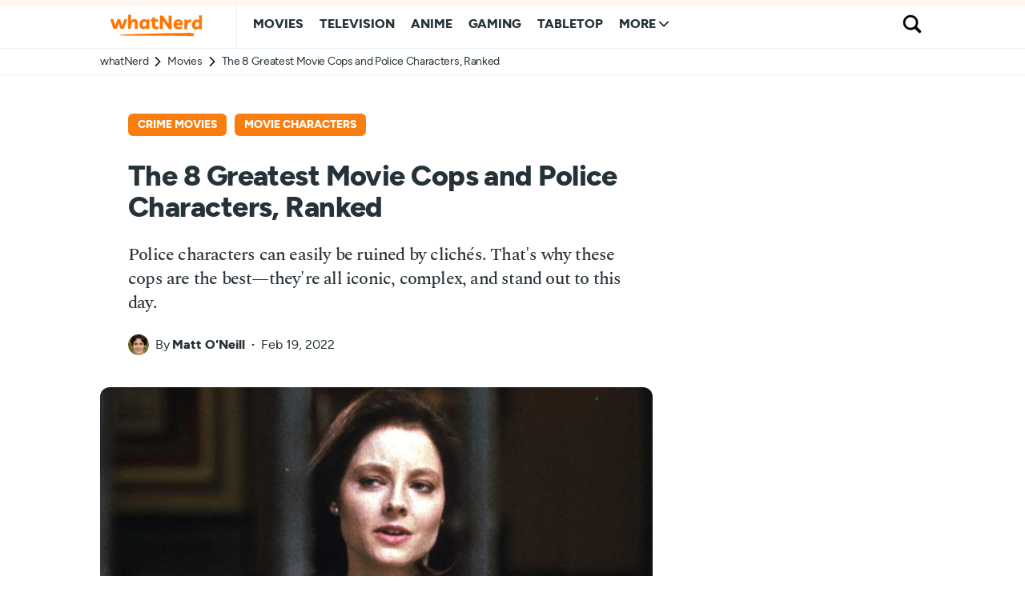

--- FILE ---
content_type: text/html; charset=UTF-8
request_url: https://whatnerd.com/greatest-movie-cops-police-characters-ranked/
body_size: 17316
content:
<!doctype html>
<html lang="en-US">
<head>
	<meta charset="UTF-8" />
	<meta name="viewport" content="width=device-width, initial-scale=1" />
	<link rel="profile" href="https://gmpg.org/xfn/11" />
	
	<link rel="dns-prefetch" href="https://www.googletagmanager.com" />
	<!--
	<link rel="preconnect" href="https://scripts.mediavine.com" />
	<link rel="preconnect" href="https://exchange.mediavine.com" />
	<link rel="preconnect" href="https://analytics.google.com" />
	<link rel="preconnect" href="https://faves.grow.me" />
	-->
	
		
	<link rel="preload" href="/wp-content/fonts/spectral-medium-webfont.woff2" as="font" type="font/woff2" crossorigin>
	<link rel="preload" href="/wp-content/fonts/figtree-extrabold-webfont.woff2" as="font" type="font/woff2" crossorigin>
	<link rel="preload" href="/wp-content/fonts/figtree-regular-webfont.woff2" as="font" type="font/woff2" crossorigin>
	<link rel="preload" href="/wp-content/fonts/spectral-mediumitalic-webfont.woff2" as="font" type="font/woff2" crossorigin>
	
	<title>The 8 Greatest Movie Cops and Police Characters, Ranked - whatNerd</title>
	<style>img:is([sizes="auto" i], [sizes^="auto," i]) { contain-intrinsic-size: 3000px 1500px }</style>
	<meta name="robots" content="max-snippet:-1,max-image-preview:large,max-video-preview:-1" />
<link rel="canonical" href="https://whatnerd.com/greatest-movie-cops-police-characters-ranked/" />
<meta name="description" content="Police characters can easily be ruined by clichés. That’s why these cops are the best—they’re all iconic, complex, and stand out to this day." />
<meta property="og:type" content="article" />
<meta property="og:locale" content="en_US" />
<meta property="og:site_name" content="whatNerd" />
<meta property="og:title" content="The 8 Greatest Movie Cops and Police Characters, Ranked" />
<meta property="og:description" content="Police characters can easily be ruined by clichés. That’s why these cops are the best—they’re all iconic, complex, and stand out to this day." />
<meta property="og:url" content="https://whatnerd.com/greatest-movie-cops-police-characters-ranked/" />
<meta property="og:image" content="https://whatnerd.com/wp-content/uploads/2022/02/greatest-movie-cops-police-characters-ranked-clarice-starling-featured.jpg" />
<meta property="og:image:width" content="1000" />
<meta property="og:image:height" content="500" />
<meta property="article:published_time" content="2022-02-19T14:00:00+00:00" />
<meta property="article:modified_time" content="2022-02-19T14:00:00+00:00" />
<meta name="twitter:card" content="summary_large_image" />
<meta name="twitter:site" content="@whatnerdcom" />
<meta name="twitter:title" content="The 8 Greatest Movie Cops and Police Characters, Ranked" />
<meta name="twitter:description" content="Police characters can easily be ruined by clichés. That’s why these cops are the best—they’re all iconic, complex, and stand out to this day." />
<meta name="twitter:image" content="https://whatnerd.com/wp-content/uploads/2022/02/greatest-movie-cops-police-characters-ranked-clarice-starling-featured.jpg" />
<script type="application/ld+json">{"@context":"https://schema.org","@graph":[{"@type":"WebSite","@id":"https://whatnerd.com/#/schema/WebSite","url":"https://whatnerd.com/","name":"whatNerd","description":"The best of geek entertainment: anime, movies, TV, gaming, tabletop, and books!","inLanguage":"en-US","potentialAction":{"@type":"SearchAction","target":{"@type":"EntryPoint","urlTemplate":"https://whatnerd.com/search/{search_term_string}/"},"query-input":"required name=search_term_string"},"publisher":{"@type":"Organization","@id":"https://whatnerd.com/#/schema/Organization","name":"whatNerd","url":"https://whatnerd.com/","sameAs":["https://www.facebook.com/whatnerd/","https://twitter.com/whatnerdcom","https://www.pinterest.com/whatnerd/"],"logo":{"@type":"ImageObject","url":"https://whatnerd.com/wp-content/uploads/2023/08/favicon-20230819-transparent.png","contentUrl":"https://whatnerd.com/wp-content/uploads/2023/08/favicon-20230819-transparent.png","width":500,"height":500,"contentSize":"17155"}}},{"@type":"WebPage","@id":"https://whatnerd.com/greatest-movie-cops-police-characters-ranked/","url":"https://whatnerd.com/greatest-movie-cops-police-characters-ranked/","name":"The 8 Greatest Movie Cops and Police Characters, Ranked - whatNerd","description":"Police characters can easily be ruined by clichés. That’s why these cops are the best—they’re all iconic, complex, and stand out to this day.","inLanguage":"en-US","isPartOf":{"@id":"https://whatnerd.com/#/schema/WebSite"},"breadcrumb":{"@type":"BreadcrumbList","@id":"https://whatnerd.com/#/schema/BreadcrumbList","itemListElement":[{"@type":"ListItem","position":1,"item":"https://whatnerd.com/","name":"whatNerd"},{"@type":"ListItem","position":2,"item":"https://whatnerd.com/category/movies/","name":"Category: Movies"},{"@type":"ListItem","position":3,"name":"The 8 Greatest Movie Cops and Police Characters, Ranked"}]},"potentialAction":{"@type":"ReadAction","target":"https://whatnerd.com/greatest-movie-cops-police-characters-ranked/"},"datePublished":"2022-02-19T14:00:00+00:00","dateModified":"2022-02-19T14:00:00+00:00","author":{"@type":"Person","@id":"https://whatnerd.com/#/schema/Person/e16c621193c4632504682c46cb3d3703","name":"Matt O'Neill","description":"Matt O&#039;Neill was a staff writer at whatNerd. He&#039;s a huge film geek and deeply inspired by the works of Andrei Tarkovsky and David Lynch."}}]}</script>
<script type="application/ld+json">{"@context":"https://schema.org","@type":"BlogPosting","mainEntityOfPage":{"@type":"WebPage","@id":"https://whatnerd.com/greatest-movie-cops-police-characters-ranked/"},"headline":"The 8 Greatest Movie Cops and Police Characters, Ranked","image":{"@type":"ImageObject","url":"https://whatnerd.com/wp-content/uploads/2022/02/greatest-movie-cops-police-characters-ranked-clarice-starling-featured.jpg","width":1000,"height":500},"datePublished":"2022-02-19T14:00:00+00:00","dateModified":"2022-02-19T14:00:00+00:00","author":{"@type":"Person","name":"Matt O'Neill","url":"https://whatnerd.com/author/moneill/"},"publisher":{"@type":"Organization","name":"whatNerd","logo":{"@type":"ImageObject","url":"https://whatnerd.com/wp-content/uploads/2023/08/favicon-20230819-transparent-60x60.png","width":60,"height":60}},"description":"Police characters can easily be ruined by clichés. That’s why these cops are the best—they’re all iconic, complex, and stand out to this day."}</script>
<link rel='dns-prefetch' href='//scripts.mediavine.com' />
<link rel='dns-prefetch' href='//www.googletagmanager.com' />
<link rel="alternate" type="application/rss+xml" title="whatNerd &raquo; Feed" href="https://whatnerd.com/feed/" />
<link rel="alternate" type="application/rss+xml" title="whatNerd &raquo; Comments Feed" href="https://whatnerd.com/comments/feed/" />
<script type="text/javascript">
/* <![CDATA[ */
window._wpemojiSettings = {"baseUrl":"https:\/\/s.w.org\/images\/core\/emoji\/16.0.1\/72x72\/","ext":".png","svgUrl":"https:\/\/s.w.org\/images\/core\/emoji\/16.0.1\/svg\/","svgExt":".svg","source":{"concatemoji":"https:\/\/whatnerd.com\/wp-includes\/js\/wp-emoji-release.min.js?ver=b87a038d3ab154efd1a38830ea234b21"}};
/*! This file is auto-generated */
!function(s,n){var o,i,e;function c(e){try{var t={supportTests:e,timestamp:(new Date).valueOf()};sessionStorage.setItem(o,JSON.stringify(t))}catch(e){}}function p(e,t,n){e.clearRect(0,0,e.canvas.width,e.canvas.height),e.fillText(t,0,0);var t=new Uint32Array(e.getImageData(0,0,e.canvas.width,e.canvas.height).data),a=(e.clearRect(0,0,e.canvas.width,e.canvas.height),e.fillText(n,0,0),new Uint32Array(e.getImageData(0,0,e.canvas.width,e.canvas.height).data));return t.every(function(e,t){return e===a[t]})}function u(e,t){e.clearRect(0,0,e.canvas.width,e.canvas.height),e.fillText(t,0,0);for(var n=e.getImageData(16,16,1,1),a=0;a<n.data.length;a++)if(0!==n.data[a])return!1;return!0}function f(e,t,n,a){switch(t){case"flag":return n(e,"\ud83c\udff3\ufe0f\u200d\u26a7\ufe0f","\ud83c\udff3\ufe0f\u200b\u26a7\ufe0f")?!1:!n(e,"\ud83c\udde8\ud83c\uddf6","\ud83c\udde8\u200b\ud83c\uddf6")&&!n(e,"\ud83c\udff4\udb40\udc67\udb40\udc62\udb40\udc65\udb40\udc6e\udb40\udc67\udb40\udc7f","\ud83c\udff4\u200b\udb40\udc67\u200b\udb40\udc62\u200b\udb40\udc65\u200b\udb40\udc6e\u200b\udb40\udc67\u200b\udb40\udc7f");case"emoji":return!a(e,"\ud83e\udedf")}return!1}function g(e,t,n,a){var r="undefined"!=typeof WorkerGlobalScope&&self instanceof WorkerGlobalScope?new OffscreenCanvas(300,150):s.createElement("canvas"),o=r.getContext("2d",{willReadFrequently:!0}),i=(o.textBaseline="top",o.font="600 32px Arial",{});return e.forEach(function(e){i[e]=t(o,e,n,a)}),i}function t(e){var t=s.createElement("script");t.src=e,t.defer=!0,s.head.appendChild(t)}"undefined"!=typeof Promise&&(o="wpEmojiSettingsSupports",i=["flag","emoji"],n.supports={everything:!0,everythingExceptFlag:!0},e=new Promise(function(e){s.addEventListener("DOMContentLoaded",e,{once:!0})}),new Promise(function(t){var n=function(){try{var e=JSON.parse(sessionStorage.getItem(o));if("object"==typeof e&&"number"==typeof e.timestamp&&(new Date).valueOf()<e.timestamp+604800&&"object"==typeof e.supportTests)return e.supportTests}catch(e){}return null}();if(!n){if("undefined"!=typeof Worker&&"undefined"!=typeof OffscreenCanvas&&"undefined"!=typeof URL&&URL.createObjectURL&&"undefined"!=typeof Blob)try{var e="postMessage("+g.toString()+"("+[JSON.stringify(i),f.toString(),p.toString(),u.toString()].join(",")+"));",a=new Blob([e],{type:"text/javascript"}),r=new Worker(URL.createObjectURL(a),{name:"wpTestEmojiSupports"});return void(r.onmessage=function(e){c(n=e.data),r.terminate(),t(n)})}catch(e){}c(n=g(i,f,p,u))}t(n)}).then(function(e){for(var t in e)n.supports[t]=e[t],n.supports.everything=n.supports.everything&&n.supports[t],"flag"!==t&&(n.supports.everythingExceptFlag=n.supports.everythingExceptFlag&&n.supports[t]);n.supports.everythingExceptFlag=n.supports.everythingExceptFlag&&!n.supports.flag,n.DOMReady=!1,n.readyCallback=function(){n.DOMReady=!0}}).then(function(){return e}).then(function(){var e;n.supports.everything||(n.readyCallback(),(e=n.source||{}).concatemoji?t(e.concatemoji):e.wpemoji&&e.twemoji&&(t(e.twemoji),t(e.wpemoji)))}))}((window,document),window._wpemojiSettings);
/* ]]> */
</script>
<link rel='alternate stylesheet' id='powerkit-icons-css' href='https://whatnerd.com/wp-content/plugins/powerkit/assets/fonts/powerkit-icons.woff?ver=2.9.2' type='text/css' as='font' type='font/wof' crossorigin />
<link rel='stylesheet' id='powerkit-css' href='https://whatnerd.com/wp-content/plugins/powerkit/assets/css/powerkit.css?ver=2.9.2' type='text/css' media='all' />
<style id='wp-emoji-styles-inline-css' type='text/css'>

	img.wp-smiley, img.emoji {
		display: inline !important;
		border: none !important;
		box-shadow: none !important;
		height: 1em !important;
		width: 1em !important;
		margin: 0 0.07em !important;
		vertical-align: -0.1em !important;
		background: none !important;
		padding: 0 !important;
	}
</style>
<link rel='stylesheet' id='wp-block-library-css' href='https://whatnerd.com/wp-includes/css/dist/block-library/style.min.css?ver=b87a038d3ab154efd1a38830ea234b21' type='text/css' media='all' />
<link rel='stylesheet' id='absolute-reviews-css' href='https://whatnerd.com/wp-content/plugins/absolute-reviews/public/css/absolute-reviews-public.css?ver=1.1.6' type='text/css' media='all' />
<link rel='stylesheet' id='novashare-css-css' href='https://whatnerd.com/wp-content/plugins/novashare/css/style.min.css?ver=1.4.7' type='text/css' media='all' />
<link rel='stylesheet' id='powerkit-social-links-css' href='https://whatnerd.com/wp-content/plugins/powerkit/modules/social-links/public/css/public-powerkit-social-links.css?ver=2.9.2' type='text/css' media='all' />
<link rel='stylesheet' id='bsfrt_frontend-css' href='https://whatnerd.com/wp-content/plugins/read-meter/assets/css/bsfrt-frontend-css.css?ver=1753323357' type='text/css' media='all' />
<link rel='stylesheet' id='whatnerd-typography-css' href='https://whatnerd.com/wp-content/themes/newsblock-child/style-typography.css?ver=1753323358' type='text/css' media='all' />
<link rel='stylesheet' id='whatnerd-critical-style-css' href='https://whatnerd.com/wp-content/themes/newsblock-child/style-main-critical.css?ver=1753323358' type='text/css' media='all' />
<link rel='stylesheet' id='whatnerd-main-style-css' href='https://whatnerd.com/wp-content/themes/newsblock-child/style-main-noncritical.css?ver=1753323358' type='text/css' media='all' />
<script type="text/javascript"fetchpriority="high" data-noptimize="1" data-cfasync="false" defer src="https://scripts.mediavine.com/tags/whatnerd.js?ver=b87a038d3ab154efd1a38830ea234b21" id="mv-script-wrapper-js"></script>
<link rel="https://api.w.org/" href="https://whatnerd.com/wp-json/" /><link rel="alternate" title="JSON" type="application/json" href="https://whatnerd.com/wp-json/wp/v2/posts/412891" /><link rel="EditURI" type="application/rsd+xml" title="RSD" href="https://whatnerd.com/xmlrpc.php?rsd" />
<link rel="alternate" title="oEmbed (JSON)" type="application/json+oembed" href="https://whatnerd.com/wp-json/oembed/1.0/embed?url=https%3A%2F%2Fwhatnerd.com%2Fgreatest-movie-cops-police-characters-ranked%2F" />
<link rel="alternate" title="oEmbed (XML)" type="text/xml+oembed" href="https://whatnerd.com/wp-json/oembed/1.0/embed?url=https%3A%2F%2Fwhatnerd.com%2Fgreatest-movie-cops-police-characters-ranked%2F&#038;format=xml" />
		<link rel="preload" href="https://whatnerd.com/wp-content/plugins/absolute-reviews/fonts/absolute-reviews-icons.woff" as="font" type="font/woff" crossorigin>
		
<style type="text/css">
.entry-content .bsf-rt-reading-time{
background: #eeeeee;

color: #333333;

font-size: 15px;

margin-top: 
		1px;

margin-right: 
		1px;

margin-bottom: 
		1px;

margin-left: 
		1px;

padding-top: 
		0.5em;

padding-right: 
		0.7em;

padding-bottom: 
		0.5em;

padding-left: 
		0.7em;

width: max-content;

display: block;

min-width: 100px;

}

</style>
				<style type="text/css">
		.admin-bar .progress-container-top {
		background: #fcefe4;
		height: 8px;

		}
		.progress-container-top {
		background: #fcefe4;
		height: 8px;

		}
		.progress-container-bottom {
		background: #fcefe4;
		height: 8px;

		} 
		.progress-bar {
		background: #f97d0f;
		height: 8px;
		width: 0%;

		}           
		</style>
				<link rel="icon" href="https://whatnerd.com/wp-content/uploads/2023/08/favicon-20230819-transparent-60x60.png" sizes="32x32" />
<link rel="icon" href="https://whatnerd.com/wp-content/uploads/2023/08/favicon-20230819-transparent-350x350.png" sizes="192x192" />
<link rel="apple-touch-icon" href="https://whatnerd.com/wp-content/uploads/2023/08/favicon-20230819-transparent-180x180.png" />
<meta name="msapplication-TileImage" content="https://whatnerd.com/wp-content/uploads/2023/08/favicon-20230819-transparent-350x350.png" />
</head>

<body data-rsssl=1 class="wp-singular post-template-default single single-post postid-412891 single-format-standard wp-embed-responsive wp-theme-newsblock wp-child-theme-newsblock-child cs-page-layout-right cs-navbar-sticky-enabled cs-navbar-smart-enabled cs-sticky-sidebar-disabled" data-scheme='default' site-data-scheme='default'>



	<div class="cs-site-overlay"></div>

	<div class="cs-offcanvas">
		<div class="cs-offcanvas__header" data-scheme="default">
			
			<nav class="cs-offcanvas__nav">
						<div class="cs-logo ">
			<a class="cs-header__logo cs-logo-once " href="https://whatnerd.com/">
				<img src="https://whatnerd.com/wp-content/uploads/2023/08/logo-v10-main-fixed.png"  alt="whatNerd"  loading="eager"  srcset="https://whatnerd.com/wp-content/uploads/2023/08/logo-v10-main-fixed.png 1x, https://whatnerd.com/wp-content/uploads/2023/08/logo-v10-main-fixed@2x.png 2x"  width="140"  height="40" >			</a>

					</div>
		
				<span class="cs-offcanvas__toggle" role="button" aria-label="Close"><i class="cs-icon cs-icon-x"></i></span>
			</nav>

					</div>
		<aside class="cs-offcanvas__sidebar">
			<div class="cs-offcanvas__inner cs-offcanvas__area cs-widget-area">
				<div class="widget widget_nav_menu cs-d-lg-none"><div class="menu-header-mobile-container"><ul id="menu-header-mobile" class="menu"><li id="menu-item-463846" class="menu-item menu-item-type-taxonomy menu-item-object-category current-post-ancestor current-menu-parent current-post-parent menu-item-463846"><a href="https://whatnerd.com/category/movies/" data-wpel-link="internal" rel="noopener">Movies</a></li>
<li id="menu-item-463848" class="menu-item menu-item-type-taxonomy menu-item-object-category menu-item-463848"><a href="https://whatnerd.com/category/tv/" data-wpel-link="internal" rel="noopener">Television</a></li>
<li id="menu-item-463849" class="menu-item menu-item-type-taxonomy menu-item-object-category menu-item-463849"><a href="https://whatnerd.com/category/anime/" data-wpel-link="internal" rel="noopener">Anime</a></li>
<li id="menu-item-463847" class="menu-item menu-item-type-taxonomy menu-item-object-category menu-item-463847"><a href="https://whatnerd.com/category/gaming/" data-wpel-link="internal" rel="noopener">Gaming</a></li>
<li id="menu-item-482542" class="menu-item menu-item-type-taxonomy menu-item-object-category menu-item-482542"><a href="https://whatnerd.com/category/tabletop/" data-wpel-link="internal" rel="noopener">Tabletop</a></li>
</ul></div></div>
				<div class="widget block-5 widget_block widget_search"><form role="search" method="get" action="https://whatnerd.com/" class="wp-block-search__button-inside wp-block-search__icon-button wp-block-search"    ><label class="wp-block-search__label" for="wp-block-search__input-1" >Search whatNerd...</label><div class="wp-block-search__inside-wrapper " ><input class="wp-block-search__input" id="wp-block-search__input-1" placeholder="" value="" type="search" name="s" required /><button aria-label="Search" class="wp-block-search__button has-icon wp-element-button" type="submit" ><svg class="search-icon" viewBox="0 0 24 24" width="24" height="24">
					<path d="M13 5c-3.3 0-6 2.7-6 6 0 1.4.5 2.7 1.3 3.7l-3.8 3.8 1.1 1.1 3.8-3.8c1 .8 2.3 1.3 3.7 1.3 3.3 0 6-2.7 6-6S16.3 5 13 5zm0 10.5c-2.5 0-4.5-2-4.5-4.5s2-4.5 4.5-4.5 4.5 2 4.5 4.5-2 4.5-4.5 4.5z"></path>
				</svg></button></div></form></div>			</div>
		</aside>
	</div>
	
<div id="page" class="cs-site">

	
	<div class="cs-site-inner">

		
		
<header class="cs-header cs-header-one" data-scheme="default">
	<div class="cs-container">
		<div class="cs-header__inner cs-header__inner-desktop">
			<div class="cs-header__col cs-col-left">
						<div class="cs-logo ">
			<a class="cs-header__logo cs-logo-once " href="https://whatnerd.com/">
				<img src="https://whatnerd.com/wp-content/uploads/2023/08/logo-v10-main-fixed.png"  alt="whatNerd"  loading="eager"  srcset="https://whatnerd.com/wp-content/uploads/2023/08/logo-v10-main-fixed.png 1x, https://whatnerd.com/wp-content/uploads/2023/08/logo-v10-main-fixed@2x.png 2x"  width="140"  height="40" >			</a>

					</div>
		<nav class="cs-header__nav"><ul id="menu-header-desktop" class="cs-header__nav-inner"><li id="menu-item-4508" class="menu-item menu-item-type-taxonomy menu-item-object-category current-post-ancestor current-menu-parent current-post-parent menu-item-4508"><a href="https://whatnerd.com/category/movies/" data-wpel-link="internal" rel="noopener"><span>Movies</span></a></li>
<li id="menu-item-463817" class="menu-item menu-item-type-taxonomy menu-item-object-category menu-item-463817"><a href="https://whatnerd.com/category/tv/" data-wpel-link="internal" rel="noopener"><span>Television</span></a></li>
<li id="menu-item-35060" class="menu-item menu-item-type-taxonomy menu-item-object-category menu-item-35060"><a href="https://whatnerd.com/category/anime/" data-wpel-link="internal" rel="noopener"><span>Anime</span></a></li>
<li id="menu-item-4507" class="menu-item menu-item-type-taxonomy menu-item-object-category menu-item-4507"><a href="https://whatnerd.com/category/gaming/" data-wpel-link="internal" rel="noopener"><span>Gaming</span></a></li>
<li id="menu-item-482543" class="menu-item menu-item-type-taxonomy menu-item-object-category menu-item-482543"><a href="https://whatnerd.com/category/tabletop/" data-wpel-link="internal" rel="noopener"><span>Tabletop</span></a></li>
<li id="menu-item-463852" class="menu-item menu-item-type-custom menu-item-object-custom menu-item-has-children menu-item-463852"><a href="#"><span>More</span></a>
<ul class="sub-menu" data-scheme="default">
	<li id="menu-item-463854" class="menu-item menu-item-type-post_type menu-item-object-page menu-item-has-children menu-item-463854"><a href="https://whatnerd.com/about/" data-wpel-link="internal" rel="noopener">About Us</a>
	<ul class="sub-menu" data-scheme="default">
		<li id="menu-item-463853" class="menu-item menu-item-type-post_type menu-item-object-page menu-item-463853"><a href="https://whatnerd.com/about/team/" data-wpel-link="internal" rel="noopener">Our Team</a></li>
		<li id="menu-item-497574" class="menu-item menu-item-type-post_type menu-item-object-page menu-item-497574"><a href="https://whatnerd.com/contact/" data-wpel-link="internal" rel="noopener">Contact Us</a></li>
	</ul>
</li>
	<li id="menu-item-492279" class="menu-item menu-item-type-post_type menu-item-object-page menu-item-has-children menu-item-492279"><a href="https://whatnerd.com/best/" data-wpel-link="internal" rel="noopener">Our Best Articles</a>
	<ul class="sub-menu" data-scheme="default">
		<li id="menu-item-492286" class="menu-item menu-item-type-post_type menu-item-object-page menu-item-492286"><a href="https://whatnerd.com/best/anime/" data-wpel-link="internal" rel="noopener">Anime</a></li>
		<li id="menu-item-492287" class="menu-item menu-item-type-post_type menu-item-object-page menu-item-492287"><a href="https://whatnerd.com/best/tabletop/" data-wpel-link="internal" rel="noopener">Board Games &#038; Tabletop RPGs</a></li>
		<li id="menu-item-492288" class="menu-item menu-item-type-post_type menu-item-object-page menu-item-492288"><a href="https://whatnerd.com/best/movies/" data-wpel-link="internal" rel="noopener">Movies</a></li>
		<li id="menu-item-492289" class="menu-item menu-item-type-post_type menu-item-object-page menu-item-492289"><a href="https://whatnerd.com/best/tv/" data-wpel-link="internal" rel="noopener">Television</a></li>
		<li id="menu-item-492290" class="menu-item menu-item-type-post_type menu-item-object-page menu-item-492290"><a href="https://whatnerd.com/best/gaming/" data-wpel-link="internal" rel="noopener">Video Games</a></li>
	</ul>
</li>
	<li id="menu-item-463856" class="menu-item menu-item-type-post_type menu-item-object-page menu-item-463856"><a href="https://whatnerd.com/affiliate/" data-wpel-link="internal" rel="noopener">Affiliate Disclosure</a></li>
	<li id="menu-item-463855" class="menu-item menu-item-type-post_type menu-item-object-page menu-item-privacy-policy menu-item-463855"><a rel="privacy-policy noopener" href="https://whatnerd.com/privacy/" data-wpel-link="internal">Privacy Policy</a></li>
</ul>
</li>
</ul></nav>			</div>
			<div class="cs-header__col cs-col-right">
						<span class="cs-header__search-toggle" role="button" aria-label="Search">
			<i class="cs-icon cs-icon-search"></i>
		</span>
					</div>
		</div>

		
<div class="cs-header__inner cs-header__inner-mobile">
	<div class="cs-header__col cs-col-left">
						<span class="cs-header__offcanvas-toggle " role="button" aria-label="Menu">
					<i class="cs-icon cs-icon-menu"></i>
				</span>
				</div>
	<div class="cs-header__col cs-col-center">
				<div class="cs-logo ">
			<a class="cs-header__logo cs-logo-once " href="https://whatnerd.com/">
				<img src="https://whatnerd.com/wp-content/uploads/2023/08/logo-v10-main-fixed.png"  alt="whatNerd"  loading="eager"  srcset="https://whatnerd.com/wp-content/uploads/2023/08/logo-v10-main-fixed.png 1x, https://whatnerd.com/wp-content/uploads/2023/08/logo-v10-main-fixed@2x.png 2x"  width="140"  height="40" >			</a>

					</div>
			</div>
	<div class="cs-header__col cs-col-right">
				<span class="cs-header__search-toggle" role="button" aria-label="Search">
			<i class="cs-icon cs-icon-search"></i>
		</span>
			</div>
</div>
	</div>

	
<div class="cs-search" data-scheme="inverse">
	<div class="cs-container">
		<form role="search" method="get" class="cs-search__nav-form" action="https://whatnerd.com/">
			<div class="cs-search__group">
				<button class="cs-search__submit" aria-label="Submit">
					<i class="cs-icon cs-icon-search"></i>
				</button>

				<input data-swpparentel=".cs-header .cs-search-live-result" required class="cs-search__input" data-swplive="true" type="search" value="" name="s" placeholder="What are you searching for?">

				<button class="cs-search__close" aria-label="Close">
					<i class="cs-icon cs-icon-x"></i>
				</button>
			</div>
		</form>

		<div class="cs-search__content">
			
			
			<div class="cs-search-live-result"></div>
		</div>
	</div>
</div>
	
	<div id="bsf_rt_progress_bar_container" class="progress-container-top">
				<div class="progress-bar" id="bsf_rt_progress_bar"></div>
				</div></header>


				<div class="cs-breadcrumbs-wrap">
					<nav class="cs-container cs-breadcrumbs">
						<ul>
							<li><a href="/" data-wpel-link="internal" rel="noopener">whatNerd</a></li>
							<li><a href="https://whatnerd.com/category/movies/" rel="category tag noopener" data-wpel-link="internal">Movies</a></li>
							<li>The 8 Greatest Movie Cops and Police Characters, Ranked</li>
						</ul>
					</nav>
				</div>
				
		
		<main id="main" class="cs-site-primary">

			
			<div class="cs-site-content cs-sidebar-enabled cs-sidebar-right cs-metabar-disabled section-heading-default-style-15">

				
				<div id="cs-container" class="cs-container">

					
					<div id="content" class="cs-main-content">

						
<article id="primary" class="cs-content-area">

	
	<div class="cs-entry__header cs-entry__header-simple cs-video-wrap">
		<div class="cs-entry__header-inner">

			<div class="cs-entry__header-info">
				<div class="cs-entry__category"><ul class="post-categories"><li><a href="https://whatnerd.com/tag/crime-movies/" rel="tag noopener" data-wpel-link="internal">Crime Movies</a></li><li><a href="https://whatnerd.com/tag/movie-characters/" rel="tag noopener" data-wpel-link="internal">Movie Characters</a></li></ul></div><h1 class="cs-entry__title">The 8 Greatest Movie Cops and Police Characters, Ranked</h1>				<div class="cs-entry__subtitle">
					Police characters can easily be ruined by clichés. That's why these cops are the best—they're all iconic, complex, and stand out to this day.
				</div>
				<div class="cs-entry__post-meta" ><div class="cs-meta-author"><span class="cs-photo"><img alt='' src='https://secure.gravatar.com/avatar/553d61fc417549cc4283dee78656d81b0ac681485c3f7b42cc3747cdf35df9d9?s=26&#038;d=mm&#038;r=pg' srcset='https://secure.gravatar.com/avatar/553d61fc417549cc4283dee78656d81b0ac681485c3f7b42cc3747cdf35df9d9?s=52&#038;d=mm&#038;r=pg 2x' class='avatar avatar-26 photo' height='26' width='26' decoding='async'/></span><span class="cs-by">By</span><span class="cs-author"><a class="cs-meta-author-inner url fn n" href="https://whatnerd.com/author/moneill/" title="View all posts by Matt O&#039;Neill" data-wpel-link="internal" rel="noopener">Matt O'Neill</a></span></div><div class="cs-meta-date">Feb 19, 2022</div></div>			</div>

							<figure class="cs-entry__post-media post-media">
					<img width="1000" height="500" src="https://whatnerd.com/wp-content/uploads/2022/02/greatest-movie-cops-police-characters-ranked-clarice-starling-featured.jpg" class="attachment-full size-full wp-post-image" alt="The 8 Greatest Movie Cops and Police Characters, Ranked" title="The 8 Greatest Movie Cops and Police Characters, Ranked" loading="eager" fetchpriority="high" decoding="async" srcset="https://whatnerd.com/wp-content/uploads/2022/02/greatest-movie-cops-police-characters-ranked-clarice-starling-featured.jpg 1000w, https://whatnerd.com/wp-content/uploads/2022/02/greatest-movie-cops-police-characters-ranked-clarice-starling-featured-360x180.jpg 360w, https://whatnerd.com/wp-content/uploads/2022/02/greatest-movie-cops-police-characters-ranked-clarice-starling-featured-700x350.jpg 700w" sizes="(max-width: 1000px) 100vw, 1000px" />				</figure>

										
								<div class="disclosure">
												<p>If you buy something using our links, <a href="/affiliate/" rel="nofollow noopener" data-wpel-link="internal">we may earn a commission</a> at no extra cost to you. Thanks for your support!</p>
					</div>
					
		</div>
	</div>

	
		
			
<div class="cs-entry__wrap">

	
	<div class="cs-entry__container">

		
		<div class="cs-entry__content-wrap">
						
			<div class="entry-content" id="bsf_rt_marker">
				
<p>There's something about the police character archetype that makes cinema thrilling—from ones who stick tightly to the rules, to ones who break free and operate on their own terms while using their badges as shields to protect them from criticism.</p>



<p>The chase can be relentless, and small details can make the difference between success and failure. Following a cop on their journey to pick up scattered clues? It's almost like a game for the audience.</p>



<p>Whether it's Clarice Starling meeting Hannibal Lecter for the first time or Vincent Hanna having coffee with his nemesis Neil McCauley, the dynamic between cops and criminals can define a movie's success. </p>



<p>Here are some of the best cops, police officers, and law enforcement officers in cinema and what makes them great characters. </p>



<p class="related-container">
								<span class="related-inner-left"><img loading="lazy" decoding="async" width="360" height="180" src="https://whatnerd.com/wp-content/uploads/2022/02/best-thief-characters-in-movies-ranked-catch-me-if-you-can-featured-1-360x180.jpg" class="attachment-csco-thumbnail-small size-csco-thumbnail-small wp-post-image" alt="" srcset="https://whatnerd.com/wp-content/uploads/2022/02/best-thief-characters-in-movies-ranked-catch-me-if-you-can-featured-1-360x180.jpg 360w, https://whatnerd.com/wp-content/uploads/2022/02/best-thief-characters-in-movies-ranked-catch-me-if-you-can-featured-1-700x350.jpg 700w, https://whatnerd.com/wp-content/uploads/2022/02/best-thief-characters-in-movies-ranked-catch-me-if-you-can-featured-1.jpg 1000w" sizes="auto, (max-width: 360px) 100vw, 360px" /></span>
								<span class="related-inner-right">
									<span class="related-text">Related: </span>
									<span class="related-title"><a href="https://whatnerd.com/best-thief-characters-in-movies-ranked/" target="_blank" data-wpel-link="internal" rel="noopener">The Best Thief Characters in Movies</a></span>
								</span>
							</p>



<h2 class="wp-block-heading">8. Billy Costigan in The Departed (2006)</h2>



<figure class="wp-block-image aligncenter size-full"><img loading="lazy" decoding="async" width="690" height="388" src="https://whatnerd.com/wp-content/uploads/2022/02/Best-Movie-Cops-Costigan.jpg" alt="" class="wp-image-413988" srcset="https://whatnerd.com/wp-content/uploads/2022/02/Best-Movie-Cops-Costigan.jpg 690w, https://whatnerd.com/wp-content/uploads/2022/02/Best-Movie-Cops-Costigan-320x180.jpg 320w, https://whatnerd.com/wp-content/uploads/2022/02/Best-Movie-Cops-Costigan-622x350.jpg 622w" sizes="auto, (max-width: 690px) 100vw, 690px" /></figure>



<p>Leonardo DiCaprio's <strong>Billy Costigan</strong> remains the best undercover cop in cinema, as the young rookie is sent into Frank Costello's crew to destabilize the gang from the inside.</p>



<p>He's gritty and always hyper-alert because of the situation he's in, which is made worse when the crew discovers that there's a rat in their organization—leading them to hunt down the man on the inside.</p>



<p>There's a touch of Serpico to DiCaprio in this film, and his downfall is one of the most shocking moments in any cop movie.</p>



<h2 class="wp-block-heading">7. Frank Serpico in Serpico (1973)</h2>



<figure class="wp-block-image aligncenter size-full"><img loading="lazy" decoding="async" width="690" height="389" src="https://whatnerd.com/wp-content/uploads/2022/02/Best-Movie-Cops-Serpico.jpg" alt="" class="wp-image-413989" srcset="https://whatnerd.com/wp-content/uploads/2022/02/Best-Movie-Cops-Serpico.jpg 690w, https://whatnerd.com/wp-content/uploads/2022/02/Best-Movie-Cops-Serpico-319x180.jpg 319w, https://whatnerd.com/wp-content/uploads/2022/02/Best-Movie-Cops-Serpico-621x350.jpg 621w" sizes="auto, (max-width: 690px) 100vw, 690px" /></figure>



<p>What's the craziest thing about Al Pacino's <strong>Frank Serpico</strong>? The fact that the story is all true. Yeah, seriously.</p>



<p>Serpico's determination to expose the corruption and bent nature of a 1970s NYPD ended up costing him. He was shot, chewed out, threatened, and ignored for years, all while he was slowly unravelled by the weight of his undercover investigation.</p>



<p>As a cop, Serpico is the good guy in a sea of bad apples. He refused to take money from stashes that his colleague cops were hoarding for themselves, and his fight against what he knew to be wrong ended up bringing about the complete reform of the NYPD.</p>



<p class="related-container">
								<span class="related-inner-left"><img loading="lazy" decoding="async" width="360" height="180" src="https://whatnerd.com/wp-content/uploads/2023/07/best-whistleblower-movies-spotlight-featured-360x180.jpg" class="attachment-csco-thumbnail-small size-csco-thumbnail-small wp-post-image" alt="" srcset="https://whatnerd.com/wp-content/uploads/2023/07/best-whistleblower-movies-spotlight-featured-360x180.jpg 360w, https://whatnerd.com/wp-content/uploads/2023/07/best-whistleblower-movies-spotlight-featured-700x350.jpg 700w, https://whatnerd.com/wp-content/uploads/2023/07/best-whistleblower-movies-spotlight-featured.jpg 1000w" sizes="auto, (max-width: 360px) 100vw, 360px" /></span>
								<span class="related-inner-right">
									<span class="related-text">Related: </span>
									<span class="related-title"><a href="https://whatnerd.com/best-whistleblower-movies-intrigue-drama/" target="_blank" data-wpel-link="internal" rel="noopener">The Best Whistleblower Movies</a></span>
								</span>
							</p>



<h2 class="wp-block-heading">6. Vincent Hanna in Heat (1995)</h2>



<figure class="wp-block-image aligncenter size-full"><img loading="lazy" decoding="async" width="690" height="392" src="https://whatnerd.com/wp-content/uploads/2022/02/Best-Movie-Cops-Hanna.jpg" alt="" class="wp-image-413990" srcset="https://whatnerd.com/wp-content/uploads/2022/02/Best-Movie-Cops-Hanna.jpg 690w, https://whatnerd.com/wp-content/uploads/2022/02/Best-Movie-Cops-Hanna-317x180.jpg 317w, https://whatnerd.com/wp-content/uploads/2022/02/Best-Movie-Cops-Hanna-616x350.jpg 616w" sizes="auto, (max-width: 690px) 100vw, 690px" /></figure>



<p>Another great cop portrayed by Al Pacino, we have <strong>Vincent Hanna</strong> from <em>Heat</em>, the experienced and ruthless detective who takes down crews of thieves. While he has little in common with Frank Serpico, he shares a determination to see justice prevail—and Pacino exudes it.</p>



<p>Hanna is sharp, with the instincts of a wolf, never underestimating his opponents and always trying to think two steps ahead. That's why his face-off with De Niro's Neil McCauley is such fascinating cinema.</p>



<p>Of course, Hanna gets his man in the end, even if somewhat unwillingly. The famous conversation he ends up having with McCauley makes them both garner respect for the other.</p>



<p class="related-container">
								<span class="related-inner-left"><img loading="lazy" decoding="async" width="360" height="180" src="https://whatnerd.com/wp-content/uploads/2020/10/best-heist-movies-oceans-eleven-featured-360x180.jpg" class="attachment-csco-thumbnail-small size-csco-thumbnail-small wp-post-image" alt="" srcset="https://whatnerd.com/wp-content/uploads/2020/10/best-heist-movies-oceans-eleven-featured-360x180.jpg 360w, https://whatnerd.com/wp-content/uploads/2020/10/best-heist-movies-oceans-eleven-featured-700x350.jpg 700w, https://whatnerd.com/wp-content/uploads/2020/10/best-heist-movies-oceans-eleven-featured.jpg 1000w" sizes="auto, (max-width: 360px) 100vw, 360px" /></span>
								<span class="related-inner-right">
									<span class="related-text">Related: </span>
									<span class="related-title"><a href="https://whatnerd.com/best-caper-movies-of-all-time/" target="_blank" data-wpel-link="internal" rel="noopener">The Best Caper Movies of All Time, Ranked</a></span>
								</span>
							</p>



<h2 class="wp-block-heading">5. Virgil Tibbs in In the Heat of the Night (1967)</h2>



<figure class="wp-block-image aligncenter size-full"><img loading="lazy" decoding="async" width="690" height="388" src="https://whatnerd.com/wp-content/uploads/2022/02/Best-Movie-Cops-Tibbs.jpg" alt="" class="wp-image-413991" srcset="https://whatnerd.com/wp-content/uploads/2022/02/Best-Movie-Cops-Tibbs.jpg 690w, https://whatnerd.com/wp-content/uploads/2022/02/Best-Movie-Cops-Tibbs-320x180.jpg 320w, https://whatnerd.com/wp-content/uploads/2022/02/Best-Movie-Cops-Tibbs-622x350.jpg 622w" sizes="auto, (max-width: 690px) 100vw, 690px" /></figure>



<p>Sydney Poitier's <strong>Virgil Tibbs</strong> may not be the role for which he won his Oscar, but it's the one that will last forever as his greatest role. </p>



<p>When Tibbs—a homicide inspector from Philadelphia—passes through Mississippi, he becomes involved in a murder case that's entangled with the racism that runs through the police department there.</p>



<p>Poitier and Rod Steiger prove to be a fearsome team as the two cops who solve the case, with both showing nothing but disdain for the other. However, due to the officer's dedication, the pair form a bond of trust.</p>



<p>Poitier steals every scene and dominates the film, while showing the skills of a homicide inspector through the lens of a racially charged town.</p>



<p class="related-container">
								<span class="related-inner-left"><img loading="lazy" decoding="async" width="360" height="180" src="https://whatnerd.com/wp-content/uploads/2020/06/best-black-white-classic-movies-citizen-kane-featured-360x180.jpg" class="attachment-csco-thumbnail-small size-csco-thumbnail-small wp-post-image" alt="" srcset="https://whatnerd.com/wp-content/uploads/2020/06/best-black-white-classic-movies-citizen-kane-featured-360x180.jpg 360w, https://whatnerd.com/wp-content/uploads/2020/06/best-black-white-classic-movies-citizen-kane-featured-700x350.jpg 700w, https://whatnerd.com/wp-content/uploads/2020/06/best-black-white-classic-movies-citizen-kane-featured.jpg 1000w" sizes="auto, (max-width: 360px) 100vw, 360px" /></span>
								<span class="related-inner-right">
									<span class="related-text">Related: </span>
									<span class="related-title"><a href="https://whatnerd.com/classic-black-and-white-movies/" target="_blank" data-wpel-link="internal" rel="noopener">The Best Classic Old Movies Everyone Should See, Ranked</a></span>
								</span>
							</p>



<h2 class="wp-block-heading">4. Alonzo Harris in Training Day (2001)</h2>



<figure class="wp-block-image aligncenter size-full"><img loading="lazy" decoding="async" width="690" height="388" src="https://whatnerd.com/wp-content/uploads/2022/02/Best-Movie-Cops-Harris.jpg" alt="" class="wp-image-413992" srcset="https://whatnerd.com/wp-content/uploads/2022/02/Best-Movie-Cops-Harris.jpg 690w, https://whatnerd.com/wp-content/uploads/2022/02/Best-Movie-Cops-Harris-320x180.jpg 320w, https://whatnerd.com/wp-content/uploads/2022/02/Best-Movie-Cops-Harris-622x350.jpg 622w" sizes="auto, (max-width: 690px) 100vw, 690px" /></figure>



<p>Cinema's ultimate crooked cop character coupled with Denzel Washington's charming charisma is a match made in cinematic heaven. </p>



<p>The story of <strong>Alonzo Harris</strong>—a wiley and scheming detective—is full of malice beneath the surface as he attempts to pull off an elaborate plan to pay off his mafia debt, which he incurred by killing a made-man.</p>



<p>Harris operates with abundant confidence and swagger, never letting on that he's manipulating every situation to his own ends. Even when his trainee catches him counting and putting away stolen money, he commands control over the scenario.</p>



<p>Denzel Washington's Oscar-winning performance is a memorable one, as he pulls viewers into his game—and we even almost feel sad for Alonzo when he's in over his head by the film's end.</p>



<p class="related-container">
								<span class="related-inner-left"><img loading="lazy" decoding="async" width="360" height="180" src="https://whatnerd.com/wp-content/uploads/2021/04/iconic-bad-cops-corrupt-cops-movies-training-day-featured-360x180.jpg" class="attachment-csco-thumbnail-small size-csco-thumbnail-small wp-post-image" alt="" srcset="https://whatnerd.com/wp-content/uploads/2021/04/iconic-bad-cops-corrupt-cops-movies-training-day-featured-360x180.jpg 360w, https://whatnerd.com/wp-content/uploads/2021/04/iconic-bad-cops-corrupt-cops-movies-training-day-featured-700x350.jpg 700w, https://whatnerd.com/wp-content/uploads/2021/04/iconic-bad-cops-corrupt-cops-movies-training-day-featured.jpg 1000w" sizes="auto, (max-width: 360px) 100vw, 360px" /></span>
								<span class="related-inner-right">
									<span class="related-text">Related: </span>
									<span class="related-title"><a href="https://whatnerd.com/iconic-bad-cops-corrupt-cops-movies/" target="_blank" data-wpel-link="internal" rel="noopener">The Best Movies About Bad Cops and Corrupt Cops</a></span>
								</span>
							</p>



<h2 class="wp-block-heading">3. Clarice Starling in The Silence of the Lambs (1991)</h2>



<figure class="wp-block-image aligncenter size-full"><img loading="lazy" decoding="async" width="690" height="388" src="https://whatnerd.com/wp-content/uploads/2022/02/Best-Movie-Cops-Starling.jpg" alt="" class="wp-image-413993" srcset="https://whatnerd.com/wp-content/uploads/2022/02/Best-Movie-Cops-Starling.jpg 690w, https://whatnerd.com/wp-content/uploads/2022/02/Best-Movie-Cops-Starling-320x180.jpg 320w, https://whatnerd.com/wp-content/uploads/2022/02/Best-Movie-Cops-Starling-622x350.jpg 622w" sizes="auto, (max-width: 690px) 100vw, 690px" /></figure>



<p><strong>Clarice Starling</strong> is a young woman who, in some way, gets taken under the wings of the ultimate caged animal: Hannibal Lecter.</p>



<p>She doesn't need lessons in how to be a cop; rather, she needs help thinking like a criminal, a hunter, a killer—and there's no better mind to pick than that of psychopathic serial killer Hannibal Lecter.</p>



<p>Starling grows into <em>The Silence of the Lambs</em> as the film unfolds her, and she gains more confidence throughout the run of the story. It's something Jodie Foster brings to the role with intricate precision. </p>



<p>And by the time we leave her as an audience, she better understands how to hunt killers. It's thanks to her instinct, which has been finely honed by her relationship with Hannibal.</p>



<p class="related-container">
								<span class="related-inner-left"><img loading="lazy" decoding="async" width="360" height="180" src="https://whatnerd.com/wp-content/uploads/2021/06/best-serial-killer-movies-silence-of-the-lambs-featured-360x180.jpg" class="attachment-csco-thumbnail-small size-csco-thumbnail-small wp-post-image" alt="" srcset="https://whatnerd.com/wp-content/uploads/2021/06/best-serial-killer-movies-silence-of-the-lambs-featured-360x180.jpg 360w, https://whatnerd.com/wp-content/uploads/2021/06/best-serial-killer-movies-silence-of-the-lambs-featured-700x350.jpg 700w, https://whatnerd.com/wp-content/uploads/2021/06/best-serial-killer-movies-silence-of-the-lambs-featured.jpg 1000w" sizes="auto, (max-width: 360px) 100vw, 360px" /></span>
								<span class="related-inner-right">
									<span class="related-text">Related: </span>
									<span class="related-title"><a href="https://whatnerd.com/best-serial-killer-movies-ranked/" target="_blank" data-wpel-link="internal" rel="noopener">The Best Serial Killer Movies of All Time, Ranked</a></span>
								</span>
							</p>



<h2 class="wp-block-heading">2. Marge Gunderson in Fargo (1996)</h2>



<figure class="wp-block-image aligncenter size-full"><img loading="lazy" decoding="async" width="690" height="388" src="https://whatnerd.com/wp-content/uploads/2022/02/Best-Movie-Cops-Gunderson.jpg" alt="" class="wp-image-413994" srcset="https://whatnerd.com/wp-content/uploads/2022/02/Best-Movie-Cops-Gunderson.jpg 690w, https://whatnerd.com/wp-content/uploads/2022/02/Best-Movie-Cops-Gunderson-320x180.jpg 320w, https://whatnerd.com/wp-content/uploads/2022/02/Best-Movie-Cops-Gunderson-622x350.jpg 622w" sizes="auto, (max-width: 690px) 100vw, 690px" /></figure>



<p>The character of <strong>Marge Gunderson</strong> feels like a small-time police chief at first. She smiles a lot and doesn't go out of her way to make waves with the people around her.</p>



<p>However, underneath that sweet exterior, she's no rube. Marge is a woman who has instincts similar to those of any great tracker: she understands the narratives that criminals try to spin, all while maintaining her innocent bumpkin facade.</p>



<p>Frances McDormand's character becomes a fox hunting in the wilderness as she tracks down the killers who murdered a state trooper and two witnesses to the crime. In cinema, Marge remains a police chief uniquely full of cunning despite her small-town image.</p>



<p class="related-container">
								<span class="related-inner-left"><img loading="lazy" decoding="async" width="320" height="180" src="https://whatnerd.com/wp-content/uploads/2024/01/best-snow-movies-against-the-ice-featured-320x180.jpg" class="attachment-csco-thumbnail-small size-csco-thumbnail-small wp-post-image" alt="" srcset="https://whatnerd.com/wp-content/uploads/2024/01/best-snow-movies-against-the-ice-featured-320x180.jpg 320w, https://whatnerd.com/wp-content/uploads/2024/01/best-snow-movies-against-the-ice-featured-620x349.jpg 620w, https://whatnerd.com/wp-content/uploads/2024/01/best-snow-movies-against-the-ice-featured.jpg 1600w" sizes="auto, (max-width: 320px) 100vw, 320px" /></span>
								<span class="related-inner-right">
									<span class="related-text">Related: </span>
									<span class="related-title"><a href="https://whatnerd.com/best-movies-set-in-snow-and-ice-ranked/" target="_blank" data-wpel-link="internal" rel="noopener">The Best Movies Set in the Snow and Ice, Ranked</a></span>
								</span>
							</p>



<h2 class="wp-block-heading">1. Samuel Gerard in The Fugitive (1993)</h2>



<figure class="wp-block-image aligncenter size-full"><img loading="lazy" decoding="async" width="690" height="388" src="https://whatnerd.com/wp-content/uploads/2022/02/Best-Movie-Cops-Gerard.jpg" alt="" class="wp-image-413995" srcset="https://whatnerd.com/wp-content/uploads/2022/02/Best-Movie-Cops-Gerard.jpg 690w, https://whatnerd.com/wp-content/uploads/2022/02/Best-Movie-Cops-Gerard-320x180.jpg 320w, https://whatnerd.com/wp-content/uploads/2022/02/Best-Movie-Cops-Gerard-622x350.jpg 622w" sizes="auto, (max-width: 690px) 100vw, 690px" /></figure>



<p>Hunting down an intelligent and wiley doctor convicted of murder, who's trying to prove his innocence, requires a cop of equal intellect. Step in Tommy Lee Jones's <strong>Samuel Gerard</strong> in <em>The Fugitive</em>.</p>



<p>He's a sarcastic, funny, and devilishly dedicated US Marshal who uses his skills and team to uncover the truth of Dr. Richard Kimble's arrest and conviction for murder, all while trying to find him in Chicago.</p>



<p>Jones is electric in the role and over-shadows everyone around him. He demonstrates Gerard's prowess in the field while using his cunning to outwit anyone in his way. Gerard knows the truth before anybody else, and has a nose for lies like a dog has for treats.</p>



<p class="related-container">
								<span class="related-inner-left"><img loading="lazy" decoding="async" width="320" height="180" src="https://whatnerd.com/wp-content/uploads/2024/01/best-chicago-movies-chi-raq-featured-320x180.jpg" class="attachment-csco-thumbnail-small size-csco-thumbnail-small wp-post-image" alt="" srcset="https://whatnerd.com/wp-content/uploads/2024/01/best-chicago-movies-chi-raq-featured-320x180.jpg 320w, https://whatnerd.com/wp-content/uploads/2024/01/best-chicago-movies-chi-raq-featured-620x349.jpg 620w, https://whatnerd.com/wp-content/uploads/2024/01/best-chicago-movies-chi-raq-featured.jpg 1600w" sizes="auto, (max-width: 320px) 100vw, 320px" /></span>
								<span class="related-inner-right">
									<span class="related-text">Related: </span>
									<span class="related-title"><a href="https://whatnerd.com/best-movies-set-in-chicago/" target="_blank" data-wpel-link="internal" rel="noopener">The Best Movies Set in Chicago, Ranked</a></span>
								</span>
							</p>
			</div>

					</div>

		
	</div>

	</div>

		
	
	
</article>


	<aside id="secondary" class="cs-sidebar__area cs-widget-area">
		<div class="cs-sidebar__inner">
						<div class="widget block-4 widget_block"><div id="canvas-menu-spacer" style="min-height: 60px;"></div></div>					</div>
	</aside>
	
							
						</div>

						
													<aside id="beneath">
																
											<div class="cs-entry__post-related">
				<h2 class="cs-entry__post-related-heading">More Articles Like This</h2>
				<div class="cs-entry__post-wrap">
					
<article class="post-417446 post type-post status-publish format-standard has-post-thumbnail category-movies tag-movie-characters tag-movie-lore mv-content-wrapper cs-entry cs-video-wrap">
	<div class="cs-entry__outer">
		
						<div class="cs-entry__inner cs-entry__thumbnail cs-entry__overlay cs-overlay-ratio cs-ratio-landscape-16-9" >

																
						<a href="https://whatnerd.com/best-movies-with-imaginary-friends-and-characters/" class="cs-overlay-link" data-wpel-link="internal" rel="noopener">
							<div class="cs-overlay-background cs-overlay-transparent">
								<img width="320" height="180" src="https://whatnerd.com/wp-content/uploads/2024/01/best-movies-imaginary-friends-characters-jojo-rabbit-featured-320x180.jpg" class="attachment-csco-thumbnail-small size-csco-thumbnail-small wp-post-image" alt="The 15 Best Movies With Imaginary Friends and Characters" decoding="async" loading="lazy" srcset="https://whatnerd.com/wp-content/uploads/2024/01/best-movies-imaginary-friends-characters-jojo-rabbit-featured-320x180.jpg 320w, https://whatnerd.com/wp-content/uploads/2024/01/best-movies-imaginary-friends-characters-jojo-rabbit-featured-620x349.jpg 620w, https://whatnerd.com/wp-content/uploads/2024/01/best-movies-imaginary-friends-characters-jojo-rabbit-featured.jpg 1600w" sizes="auto, (max-width: 320px) 100vw, 320px" />							</div>
						</a>
					
					
									</div>
			
		<div class="cs-entry__inner cs-entry__content">

			
			<span class="cs-entry__title"><a href="https://whatnerd.com/best-movies-with-imaginary-friends-and-characters/" data-wpel-link="internal" rel="noopener">The 15 Best Movies With Imaginary Friends and Characters</a></span>			
						
					</div>
	</div>
</article>

<article class="post-8571 post type-post status-publish format-standard has-post-thumbnail category-movies tag-geek-culture tag-movie-characters mv-content-wrapper cs-entry cs-video-wrap">
	<div class="cs-entry__outer">
		
						<div class="cs-entry__inner cs-entry__thumbnail cs-entry__overlay cs-overlay-ratio cs-ratio-landscape-16-9" >

																
						<a href="https://whatnerd.com/most-iconic-movie-nerds-ranked/" class="cs-overlay-link" data-wpel-link="internal" rel="noopener">
							<div class="cs-overlay-background cs-overlay-transparent">
								<img width="360" height="180" src="https://whatnerd.com/wp-content/uploads/2023/04/most-famous-movie-nerd-characters-mclovin-featured-360x180.jpg" class="attachment-csco-thumbnail-small size-csco-thumbnail-small wp-post-image" alt="The 17 Most Famous Nerd Characters in Movies, Ranked" decoding="async" loading="lazy" srcset="https://whatnerd.com/wp-content/uploads/2023/04/most-famous-movie-nerd-characters-mclovin-featured-360x180.jpg 360w, https://whatnerd.com/wp-content/uploads/2023/04/most-famous-movie-nerd-characters-mclovin-featured-700x350.jpg 700w, https://whatnerd.com/wp-content/uploads/2023/04/most-famous-movie-nerd-characters-mclovin-featured.jpg 1000w" sizes="auto, (max-width: 360px) 100vw, 360px" />							</div>
						</a>
					
					
									</div>
			
		<div class="cs-entry__inner cs-entry__content">

			
			<span class="cs-entry__title"><a href="https://whatnerd.com/most-iconic-movie-nerds-ranked/" data-wpel-link="internal" rel="noopener">The 17 Most Famous Nerd Characters in Movies, Ranked</a></span>			
						
					</div>
	</div>
</article>

<article class="post-431701 post type-post status-publish format-standard has-post-thumbnail category-movies tag-movie-characters mv-content-wrapper cs-entry cs-video-wrap">
	<div class="cs-entry__outer">
		
						<div class="cs-entry__inner cs-entry__thumbnail cs-entry__overlay cs-overlay-ratio cs-ratio-landscape-16-9" >

																
						<a href="https://whatnerd.com/best-female-killer-murderer-characters-in-movies/" class="cs-overlay-link" data-wpel-link="internal" rel="noopener">
							<div class="cs-overlay-background cs-overlay-transparent">
								<img width="320" height="180" src="https://whatnerd.com/wp-content/uploads/2024/01/best-female-killer-movie-characters-jennifers-body-featured-320x180.jpg" class="attachment-csco-thumbnail-small size-csco-thumbnail-small wp-post-image" alt="The 15 Best Female Killers and Murderers in Movies, Ranked" decoding="async" loading="lazy" srcset="https://whatnerd.com/wp-content/uploads/2024/01/best-female-killer-movie-characters-jennifers-body-featured-320x180.jpg 320w, https://whatnerd.com/wp-content/uploads/2024/01/best-female-killer-movie-characters-jennifers-body-featured-620x349.jpg 620w, https://whatnerd.com/wp-content/uploads/2024/01/best-female-killer-movie-characters-jennifers-body-featured.jpg 1600w" sizes="auto, (max-width: 320px) 100vw, 320px" />							</div>
						</a>
					
					
									</div>
			
		<div class="cs-entry__inner cs-entry__content">

			
			<span class="cs-entry__title"><a href="https://whatnerd.com/best-female-killer-murderer-characters-in-movies/" data-wpel-link="internal" rel="noopener">The 15 Best Female Killers and Murderers in Movies, Ranked</a></span>			
						
					</div>
	</div>
</article>

<article class="post-392640 post type-post status-publish format-standard has-post-thumbnail category-movies tag-movie-characters mv-content-wrapper cs-entry cs-video-wrap">
	<div class="cs-entry__outer">
		
						<div class="cs-entry__inner cs-entry__thumbnail cs-entry__overlay cs-overlay-ratio cs-ratio-landscape-16-9" >

																
						<a href="https://whatnerd.com/who-is-tyler-durden-clues-and-hints/" class="cs-overlay-link" data-wpel-link="internal" rel="noopener">
							<div class="cs-overlay-background cs-overlay-transparent">
								<img width="361" height="180" src="https://whatnerd.com/wp-content/uploads/2021/08/who-is-tyler-durden-fight-club-clues-hints-featured-361x180.jpg" class="attachment-csco-thumbnail-small size-csco-thumbnail-small wp-post-image" alt="Who Is Tyler Durden? 8 Clues and Hints You Probably Missed in Fight Club" decoding="async" loading="lazy" srcset="https://whatnerd.com/wp-content/uploads/2021/08/who-is-tyler-durden-fight-club-clues-hints-featured-361x180.jpg 361w, https://whatnerd.com/wp-content/uploads/2021/08/who-is-tyler-durden-fight-club-clues-hints-featured-701x350.jpg 701w, https://whatnerd.com/wp-content/uploads/2021/08/who-is-tyler-durden-fight-club-clues-hints-featured.jpg 1000w" sizes="auto, (max-width: 361px) 100vw, 361px" />							</div>
						</a>
					
					
									</div>
			
		<div class="cs-entry__inner cs-entry__content">

			
			<span class="cs-entry__title"><a href="https://whatnerd.com/who-is-tyler-durden-clues-and-hints/" data-wpel-link="internal" rel="noopener">Who Is Tyler Durden? 8 Clues and Hints You Probably Missed in Fight Club</a></span>			
						
					</div>
	</div>
</article>

<article class="post-411769 post type-post status-publish format-standard has-post-thumbnail category-movies tag-christmas tag-movie-characters mv-content-wrapper cs-entry cs-video-wrap">
	<div class="cs-entry__outer">
		
						<div class="cs-entry__inner cs-entry__thumbnail cs-entry__overlay cs-overlay-ratio cs-ratio-landscape-16-9" >

																
						<a href="https://whatnerd.com/best-christmas-movie-characters-ranked/" class="cs-overlay-link" data-wpel-link="internal" rel="noopener">
							<div class="cs-overlay-background cs-overlay-transparent">
								<img width="360" height="180" src="https://whatnerd.com/wp-content/uploads/2021/12/best-christmas-movie-characters-ranked-elf-buddy-featured-360x180.jpg" class="attachment-csco-thumbnail-small size-csco-thumbnail-small wp-post-image" alt="The 14 Best Christmas Movie Characters of All Time, Ranked" decoding="async" loading="lazy" srcset="https://whatnerd.com/wp-content/uploads/2021/12/best-christmas-movie-characters-ranked-elf-buddy-featured-360x180.jpg 360w, https://whatnerd.com/wp-content/uploads/2021/12/best-christmas-movie-characters-ranked-elf-buddy-featured-700x350.jpg 700w, https://whatnerd.com/wp-content/uploads/2021/12/best-christmas-movie-characters-ranked-elf-buddy-featured.jpg 1000w" sizes="auto, (max-width: 360px) 100vw, 360px" />							</div>
						</a>
					
					
									</div>
			
		<div class="cs-entry__inner cs-entry__content">

			
			<span class="cs-entry__title"><a href="https://whatnerd.com/best-christmas-movie-characters-ranked/" data-wpel-link="internal" rel="noopener">The 14 Best Christmas Movie Characters of All Time, Ranked</a></span>			
						
					</div>
	</div>
</article>

<article class="post-394560 post type-post status-publish format-standard has-post-thumbnail category-movies tag-crime-movies tag-drama-movies mv-content-wrapper cs-entry cs-video-wrap">
	<div class="cs-entry__outer">
		
						<div class="cs-entry__inner cs-entry__thumbnail cs-entry__overlay cs-overlay-ratio cs-ratio-landscape-16-9" >

																
						<a href="https://whatnerd.com/trippy-drug-movies-psychedelic-experiences/" class="cs-overlay-link" data-wpel-link="internal" rel="noopener">
							<div class="cs-overlay-background cs-overlay-transparent">
								<img width="360" height="180" src="https://whatnerd.com/wp-content/uploads/2021/09/trippy-drug-movies-psychedelic-experiences-enter-the-void-featured-360x180.jpg" class="attachment-csco-thumbnail-small size-csco-thumbnail-small wp-post-image" alt="The 11 Most Trippy Drug Movies With Psychedelic Experiences, Ranked" decoding="async" loading="lazy" srcset="https://whatnerd.com/wp-content/uploads/2021/09/trippy-drug-movies-psychedelic-experiences-enter-the-void-featured-360x180.jpg 360w, https://whatnerd.com/wp-content/uploads/2021/09/trippy-drug-movies-psychedelic-experiences-enter-the-void-featured-700x350.jpg 700w, https://whatnerd.com/wp-content/uploads/2021/09/trippy-drug-movies-psychedelic-experiences-enter-the-void-featured.jpg 1000w" sizes="auto, (max-width: 360px) 100vw, 360px" />							</div>
						</a>
					
					
									</div>
			
		<div class="cs-entry__inner cs-entry__content">

			
			<span class="cs-entry__title"><a href="https://whatnerd.com/trippy-drug-movies-psychedelic-experiences/" data-wpel-link="internal" rel="noopener">The 11 Most Trippy Drug Movies With Psychedelic Experiences, Ranked</a></span>			
						
					</div>
	</div>
</article>

<article class="post-413414 post type-post status-publish format-standard has-post-thumbnail category-movies tag-crime-movies tag-drama-movies mv-content-wrapper cs-entry cs-video-wrap">
	<div class="cs-entry__outer">
		
						<div class="cs-entry__inner cs-entry__thumbnail cs-entry__overlay cs-overlay-ratio cs-ratio-landscape-16-9" >

																
						<a href="https://whatnerd.com/best-british-gangster-films-ranked/" class="cs-overlay-link" data-wpel-link="internal" rel="noopener">
							<div class="cs-overlay-background cs-overlay-transparent">
								<img width="360" height="180" src="https://whatnerd.com/wp-content/uploads/2022/02/best-british-gangster-films-ranked-lock-stock-two-smoking-barrels-featured-360x180.jpg" class="attachment-csco-thumbnail-small size-csco-thumbnail-small wp-post-image" alt="The 15 Best British Gangster Movies of All Time, Ranked" decoding="async" loading="lazy" srcset="https://whatnerd.com/wp-content/uploads/2022/02/best-british-gangster-films-ranked-lock-stock-two-smoking-barrels-featured-360x180.jpg 360w, https://whatnerd.com/wp-content/uploads/2022/02/best-british-gangster-films-ranked-lock-stock-two-smoking-barrels-featured-700x350.jpg 700w, https://whatnerd.com/wp-content/uploads/2022/02/best-british-gangster-films-ranked-lock-stock-two-smoking-barrels-featured.jpg 1000w" sizes="auto, (max-width: 360px) 100vw, 360px" />							</div>
						</a>
					
					
									</div>
			
		<div class="cs-entry__inner cs-entry__content">

			
			<span class="cs-entry__title"><a href="https://whatnerd.com/best-british-gangster-films-ranked/" data-wpel-link="internal" rel="noopener">The 15 Best British Gangster Movies of All Time, Ranked</a></span>			
						
					</div>
	</div>
</article>

<article class="post-414516 post type-post status-publish format-standard has-post-thumbnail category-movies tag-movie-characters mv-content-wrapper cs-entry cs-video-wrap">
	<div class="cs-entry__outer">
		
						<div class="cs-entry__inner cs-entry__thumbnail cs-entry__overlay cs-overlay-ratio cs-ratio-landscape-16-9" >

																
						<a href="https://whatnerd.com/best-movie-buddies-and-character-duos-ranked/" class="cs-overlay-link" data-wpel-link="internal" rel="noopener">
							<div class="cs-overlay-background cs-overlay-transparent">
								<img width="360" height="180" src="https://whatnerd.com/wp-content/uploads/2022/04/best-movie-buddies-and-character-duos-ranked-woody-buzz-lightyear-featured-360x180.jpg" class="attachment-csco-thumbnail-small size-csco-thumbnail-small wp-post-image" alt="The 8 Best Movie Buddies and Character Duos, Ranked" decoding="async" loading="lazy" srcset="https://whatnerd.com/wp-content/uploads/2022/04/best-movie-buddies-and-character-duos-ranked-woody-buzz-lightyear-featured-360x180.jpg 360w, https://whatnerd.com/wp-content/uploads/2022/04/best-movie-buddies-and-character-duos-ranked-woody-buzz-lightyear-featured-700x350.jpg 700w, https://whatnerd.com/wp-content/uploads/2022/04/best-movie-buddies-and-character-duos-ranked-woody-buzz-lightyear-featured.jpg 1000w" sizes="auto, (max-width: 360px) 100vw, 360px" />							</div>
						</a>
					
					
									</div>
			
		<div class="cs-entry__inner cs-entry__content">

			
			<span class="cs-entry__title"><a href="https://whatnerd.com/best-movie-buddies-and-character-duos-ranked/" data-wpel-link="internal" rel="noopener">The 8 Best Movie Buddies and Character Duos, Ranked</a></span>			
						
					</div>
	</div>
</article>

<article class="post-3907 post type-post status-publish format-standard has-post-thumbnail category-movies tag-crime-movies tag-horror-movies tag-sci-fi-movies mv-content-wrapper cs-entry cs-video-wrap">
	<div class="cs-entry__outer">
		
						<div class="cs-entry__inner cs-entry__thumbnail cs-entry__overlay cs-overlay-ratio cs-ratio-landscape-16-9" >

																
						<a href="https://whatnerd.com/mystery-movies-for-escape-room-fans/" class="cs-overlay-link" data-wpel-link="internal" rel="noopener">
							<div class="cs-overlay-background cs-overlay-transparent">
								<img width="360" height="180" src="https://whatnerd.com/wp-content/uploads/2019/05/thinking-mystery-movies-exam-featured-360x180.jpg" class="attachment-csco-thumbnail-small size-csco-thumbnail-small wp-post-image" alt="The 15 Best Escape Room Movies That&#039;ll Make You Think" decoding="async" loading="lazy" srcset="https://whatnerd.com/wp-content/uploads/2019/05/thinking-mystery-movies-exam-featured-360x180.jpg 360w, https://whatnerd.com/wp-content/uploads/2019/05/thinking-mystery-movies-exam-featured-700x350.jpg 700w, https://whatnerd.com/wp-content/uploads/2019/05/thinking-mystery-movies-exam-featured.jpg 1600w" sizes="auto, (max-width: 360px) 100vw, 360px" />							</div>
						</a>
					
					
									</div>
			
		<div class="cs-entry__inner cs-entry__content">

			
			<span class="cs-entry__title"><a href="https://whatnerd.com/mystery-movies-for-escape-room-fans/" data-wpel-link="internal" rel="noopener">The 15 Best Escape Room Movies That'll Make You Think</a></span>			
						
					</div>
	</div>
</article>

<article class="post-394064 post type-post status-publish format-standard has-post-thumbnail category-movies tag-movie-characters mv-content-wrapper cs-entry cs-video-wrap">
	<div class="cs-entry__outer">
		
						<div class="cs-entry__inner cs-entry__thumbnail cs-entry__overlay cs-overlay-ratio cs-ratio-landscape-16-9" >

																
						<a href="https://whatnerd.com/best-female-anti-heroes-in-movies-ranked/" class="cs-overlay-link" data-wpel-link="internal" rel="noopener">
							<div class="cs-overlay-background cs-overlay-transparent">
								<img width="360" height="180" src="https://whatnerd.com/wp-content/uploads/2021/10/best-female-anti-heroes-in-movies-ranked-thelma-louise-featured-360x180.jpg" class="attachment-csco-thumbnail-small size-csco-thumbnail-small wp-post-image" alt="The 15 Best Female Anti-Heroes in Movies, Ranked" decoding="async" loading="lazy" srcset="https://whatnerd.com/wp-content/uploads/2021/10/best-female-anti-heroes-in-movies-ranked-thelma-louise-featured-360x180.jpg 360w, https://whatnerd.com/wp-content/uploads/2021/10/best-female-anti-heroes-in-movies-ranked-thelma-louise-featured-700x350.jpg 700w, https://whatnerd.com/wp-content/uploads/2021/10/best-female-anti-heroes-in-movies-ranked-thelma-louise-featured.jpg 1000w" sizes="auto, (max-width: 360px) 100vw, 360px" />							</div>
						</a>
					
					
									</div>
			
		<div class="cs-entry__inner cs-entry__content">

			
			<span class="cs-entry__title"><a href="https://whatnerd.com/best-female-anti-heroes-in-movies-ranked/" data-wpel-link="internal" rel="noopener">The 15 Best Female Anti-Heroes in Movies, Ranked</a></span>			
						
					</div>
	</div>
</article>

<article class="post-411687 post type-post status-publish format-standard has-post-thumbnail category-movies tag-classic-films tag-crime-movies tag-movie-scenes mv-content-wrapper cs-entry cs-video-wrap">
	<div class="cs-entry__outer">
		
						<div class="cs-entry__inner cs-entry__thumbnail cs-entry__overlay cs-overlay-ratio cs-ratio-landscape-16-9" >

																
						<a href="https://whatnerd.com/best-scenes-moments-the-godfather-movies-ranked/" class="cs-overlay-link" data-wpel-link="internal" rel="noopener">
							<div class="cs-overlay-background cs-overlay-transparent">
								<img width="360" height="180" src="https://whatnerd.com/wp-content/uploads/2022/01/best-scenes-moments-the-godfather-movies-ranked-featured-360x180.jpg" class="attachment-csco-thumbnail-small size-csco-thumbnail-small wp-post-image" alt="The 10 Best Scenes From The Godfather Movies, Ranked" decoding="async" loading="lazy" srcset="https://whatnerd.com/wp-content/uploads/2022/01/best-scenes-moments-the-godfather-movies-ranked-featured-360x180.jpg 360w, https://whatnerd.com/wp-content/uploads/2022/01/best-scenes-moments-the-godfather-movies-ranked-featured-700x350.jpg 700w, https://whatnerd.com/wp-content/uploads/2022/01/best-scenes-moments-the-godfather-movies-ranked-featured.jpg 1000w" sizes="auto, (max-width: 360px) 100vw, 360px" />							</div>
						</a>
					
					
									</div>
			
		<div class="cs-entry__inner cs-entry__content">

			
			<span class="cs-entry__title"><a href="https://whatnerd.com/best-scenes-moments-the-godfather-movies-ranked/" data-wpel-link="internal" rel="noopener">The 10 Best Scenes From The Godfather Movies, Ranked</a></span>			
						
					</div>
	</div>
</article>

<article class="post-426041 post type-post status-publish format-standard has-post-thumbnail category-movies tag-action-movies tag-crime-movies mv-content-wrapper cs-entry cs-video-wrap">
	<div class="cs-entry__outer">
		
						<div class="cs-entry__inner cs-entry__thumbnail cs-entry__overlay cs-overlay-ratio cs-ratio-landscape-16-9" >

																
						<a href="https://whatnerd.com/best-movies-about-assassins-hitmen-ranked/" class="cs-overlay-link" data-wpel-link="internal" rel="noopener">
							<div class="cs-overlay-background cs-overlay-transparent">
								<img width="360" height="180" src="https://whatnerd.com/wp-content/uploads/2022/09/best-movies-about-assassins-hitmen-ranked-john-wick-featured-360x180.jpg" class="attachment-csco-thumbnail-small size-csco-thumbnail-small wp-post-image" alt="The 15 Best Movies About Assassins and Hitmen, Ranked" decoding="async" loading="lazy" srcset="https://whatnerd.com/wp-content/uploads/2022/09/best-movies-about-assassins-hitmen-ranked-john-wick-featured-360x180.jpg 360w, https://whatnerd.com/wp-content/uploads/2022/09/best-movies-about-assassins-hitmen-ranked-john-wick-featured-700x350.jpg 700w, https://whatnerd.com/wp-content/uploads/2022/09/best-movies-about-assassins-hitmen-ranked-john-wick-featured.jpg 1000w" sizes="auto, (max-width: 360px) 100vw, 360px" />							</div>
						</a>
					
					
									</div>
			
		<div class="cs-entry__inner cs-entry__content">

			
			<span class="cs-entry__title"><a href="https://whatnerd.com/best-movies-about-assassins-hitmen-ranked/" data-wpel-link="internal" rel="noopener">The 15 Best Movies About Assassins and Hitmen, Ranked</a></span>			
						
					</div>
	</div>
</article>
				</div>
			</div>
		
		
									</aside>
											</div>

					
				</div>

				
			</main>

		
		
<footer class="cs-footer cs-footer-two" data-scheme="default">
	
	<div class="cs-container">
		<div class="cs-footer__item">
			<div class="cs-footer__col cs-col-left">
				<div class="cs-footer__inner">
							<div class="cs-logo">
			<a class="cs-footer__logo cs-logo-once" href="https://whatnerd.com/" data-wpel-link="internal" rel="noopener">
				<img src="https://whatnerd.com/wp-content/uploads/2023/08/logo-v10-footer-fixed.png"  alt="whatNerd"  loading="lazy"  srcset="https://whatnerd.com/wp-content/uploads/2023/08/logo-v10-footer-fixed.png 1x, https://whatnerd.com/wp-content/uploads/2023/08/logo-v10-footer-fixed@2x.png 2x"  width="140"  height="40" >			</a>

					</div>
							
					<!--<p><a href="https://shrsl.com/319pk" data-wpel-link="external" target="_blank" rel="external noopener sponsored nofollow">Proudly hosted by NameCheap</a></p>-->
					<p>© 2019–2024 whatNerd LLC. All rights reserved.</p>
				</div>
			</div>
			<div class="cs-footer__col cs-col-center">
				<div class="cs-footer__inner">
								<div class="footer-nav-menu">
				<ul id="menu-footer-pages" class="cs-footer__nav cs-nav-grid"><li id="menu-item-9639" class="menu-item menu-item-type-post_type menu-item-object-page menu-item-9639"><a href="https://whatnerd.com/about/" data-wpel-link="internal" rel="noopener">About Us</a></li>
<li id="menu-item-497573" class="menu-item menu-item-type-post_type menu-item-object-page menu-item-497573"><a href="https://whatnerd.com/contact/" data-wpel-link="internal" rel="noopener">Contact Us</a></li>
<li id="menu-item-10840" class="menu-item menu-item-type-post_type menu-item-object-page menu-item-privacy-policy menu-item-10840"><a target="_blank" rel="privacy-policy noopener" href="https://whatnerd.com/privacy/" data-wpel-link="internal">Privacy Policy</a></li>
<li id="menu-item-465128" class="menu-item menu-item-type-post_type menu-item-object-page menu-item-465128"><a href="https://whatnerd.com/affiliate/" data-wpel-link="internal" rel="noopener">Affiliate Disclosure</a></li>
<li id="menu-item-492838" class="menu-item menu-item-type-post_type menu-item-object-page menu-item-492838"><a href="https://whatnerd.com/best/" data-wpel-link="internal" rel="noopener">Best Articles</a></li>
</ul>			</div>
										<div class="cs-footer-social-links">
				<div class="pk-social-links-wrap  pk-social-links-template-nav pk-social-links-align-default pk-social-links-scheme-default pk-social-links-titles-disabled pk-social-links-counts-disabled pk-social-links-labels-disabled">
		<div class="pk-social-links-items">
								<div class="pk-social-links-item pk-social-links-facebook  pk-social-links-no-count" data-id="facebook">
						<a href="https://facebook.com/whatnerd" class="pk-social-links-link" target="_blank" rel="nofollow noopener external" aria-label="Facebook" data-wpel-link="external">
							<i class="pk-social-links-icon pk-icon pk-icon-facebook"></i>
							
							
							
													</a>
					</div>
										<div class="pk-social-links-item pk-social-links-twitter  pk-social-links-no-count" data-id="twitter">
						<a href="https://twitter.com/whatnerdcom" class="pk-social-links-link" target="_blank" rel="nofollow noopener external" aria-label="Twitter" data-wpel-link="external">
							<i class="pk-social-links-icon pk-icon pk-icon-twitter"></i>
							
							
							
													</a>
					</div>
										<div class="pk-social-links-item pk-social-links-pinterest  pk-social-links-no-count" data-id="pinterest">
						<a href="https://pinterest.com/whatnerd" class="pk-social-links-link" target="_blank" rel="nofollow noopener external" aria-label="Pinterest" data-wpel-link="external">
							<i class="pk-social-links-icon pk-icon pk-icon-pinterest"></i>
							
							
							
													</a>
					</div>
										<div class="pk-social-links-item pk-social-links-linkedin  pk-social-links-no-count" data-id="linkedin">
						<a href="https://www.linkedin.com/company/whatnerd" class="pk-social-links-link" target="_blank" rel="nofollow noopener external" aria-label="LinkedIn" data-wpel-link="external">
							<i class="pk-social-links-icon pk-icon pk-icon-linkedin"></i>
							
							
							
													</a>
					</div>
										<div class="pk-social-links-item pk-social-links-flipboard  pk-social-links-no-count" data-id="flipboard">
						<a href="https://flipboard.com/@whatNerd" class="pk-social-links-link" target="_blank" rel="nofollow noopener external" aria-label="Flipboard" data-wpel-link="external">
							<i class="pk-social-links-icon pk-icon pk-icon-flipboard"></i>
							
							
							
													</a>
					</div>
							</div>
	</div>
			</div>
						</div>
			</div>
			<div class="cs-footer__col cs-col-right">
							<div class="cs-footer__desc">
				For geeks, by geeks! The best of geeky entertainment, curated and filtered for your geeky convenience.			</div>
						</div>
		</div>
	</div>
</footer>

		
	</div>

	
</div>


<script type="speculationrules">
{"prefetch":[{"source":"document","where":{"and":[{"href_matches":"\/*"},{"not":{"href_matches":["\/wp-*.php","\/wp-admin\/*","\/wp-content\/uploads\/*","\/wp-content\/*","\/wp-content\/plugins\/*","\/wp-content\/themes\/newsblock-child\/*","\/wp-content\/themes\/newsblock\/*","\/*\\?(.+)"]}},{"not":{"selector_matches":"a[rel~=\"nofollow\"]"}},{"not":{"selector_matches":".no-prefetch, .no-prefetch a"}}]},"eagerness":"conservative"}]}
</script>
<script type="text/javascript" src="https://whatnerd.com/wp-content/plugins/novashare/js/novashare.js?ver=1753323357" id="novashare-js-js"></script>
<script type="text/javascript" id="pageviews-counter-js-extra">
/* <![CDATA[ */
var pc_vars = {"ajax_url":"https:\/\/whatnerd.com\/wp-content\/plugins\/pageviews-counter\/ajax\/counter.php","postID":"412891","logged_in":"0"};
/* ]]> */
</script>
<script type="text/javascript" async src="https://whatnerd.com/wp-content/plugins/pageviews-counter/assets/src/js/pageviews.js?ver=1753323357" id="pageviews-counter-js"></script>
<script type="text/javascript" defer src="https://www.googletagmanager.com/gtag/js?id=G-7K7N5JGE2B" id="ga4-tag-manager-script-js"></script>
<script type="text/javascript" id="whatnerd-scripts-js-extra">
/* <![CDATA[ */
var author = {"name":"Matt O'Neill","category":"Movies","tags":"Crime Movies, Movie Characters","pubdate":"20220219","is_single":"1"};
/* ]]> */
</script>
<script type="text/javascript" src="https://whatnerd.com/wp-content/themes/newsblock-child/scripts/custom.js?ver=1753323358" id="whatnerd-scripts-js"></script>
<script type="text/javascript" src="https://whatnerd.com/wp-content/themes/newsblock-child/scripts/csco-vanilla.js?ver=1753323358" id="csco-vanilla-js"></script>
<script type="text/javascript" id="bsfrt_frontend-js-extra">
/* <![CDATA[ */
var myObj = {"option":""};
/* ]]> */
</script>
<script type="text/javascript" src="https://whatnerd.com/wp-content/plugins/read-meter/assets/js/bsf-rt-frontend.js?ver=1753323357" id="bsfrt_frontend-js"></script>
<style>.ns-floating{left: 32px;top: 132px;}@media (max-width: 1319px) {.ns-floating { 
					display:none;
				}}</style><style>body .ns-buttons.ns-floating .ns-button-icon { width: 100%; }</style><div class='ns-buttons ns-floating ns-no-print'><div class='ns-floating-cta'>Share</div><div class='ns-buttons-wrapper'><a href="https://www.facebook.com/sharer/sharer.php?u=https%3A%2F%2Fwhatnerd.com%2Fgreatest-movie-cops-police-characters-ranked%2F" aria-label="Facebook" target="_blank" class="ns-button facebook" rel="nofollow noopener noreferrer" data-wpel-link="internal"><span class='ns-button-wrapper ns-button-block ns-rounded'><span class='ns-button-icon ns-button-block'><svg role="img" xmlns="http://www.w3.org/2000/svg" viewBox="0 0 320 512"><path fill="currentColor" d="M279.14 288l14.22-92.66h-88.91v-60.13c0-25.35 12.42-50.06 52.24-50.06h40.42V6.26S260.43 0 225.36 0c-73.22 0-121.08 44.38-121.08 124.72v70.62H22.89V288h81.39v224h100.17V288z"></path></svg></span></span></a><a href="https://twitter.com/intent/tweet?text=The%208%20Greatest%20Movie%20Cops%20and%20Police%20Characters%2C%20Ranked&amp;url=https%3A%2F%2Fwhatnerd.com%2Fgreatest-movie-cops-police-characters-ranked%2F" aria-label="X" target="_blank" class="ns-button twitter" rel="nofollow noopener noreferrer" data-wpel-link="internal"><span class='ns-button-wrapper ns-button-block ns-rounded'><span class='ns-button-icon ns-button-block'><svg rolse="img" xmlns="http://www.w3.org/2000/svg" viewBox="0 0 512 512"><path fill="currentColor" d="M389.2 48h70.6L305.6 224.2 487 464H345L233.7 318.6 106.5 464H35.8L200.7 275.5 26.8 48H172.4L272.9 180.9 389.2 48zM364.4 421.8h39.1L151.1 88h-42L364.4 421.8z"/></svg></span></span></a><a href="https://pinterest.com/pin/create/button/?url=https%3A%2F%2Fwhatnerd.com%2Fgreatest-movie-cops-police-characters-ranked%2F&amp;media=https://whatnerd.com/wp-content/uploads/2022/02/greatest-movie-cops-police-characters-ranked-clarice-starling-featured.jpg&amp;description=The%208%20Greatest%20Movie%20Cops%20and%20Police%20Characters%2C%20Ranked" aria-label="Pinterest" target="_blank" class="ns-button pinterest" rel="nofollow noopener noreferrer" data-pin-do="none" data-wpel-link="internal"><span class='ns-button-wrapper ns-button-block ns-rounded'><span class='ns-button-icon ns-button-block'><svg role="img" xmlns="http://www.w3.org/2000/svg" viewBox="0 0 384 512"><path fill="currentColor" d="M204 6.5C101.4 6.5 0 74.9 0 185.6 0 256 39.6 296 63.6 296c9.9 0 15.6-27.6 15.6-35.4 0-9.3-23.7-29.1-23.7-67.8 0-80.4 61.2-137.4 140.4-137.4 68.1 0 118.5 38.7 118.5 109.8 0 53.1-21.3 152.7-90.3 152.7-24.9 0-46.2-18-46.2-43.8 0-37.8 26.4-74.4 26.4-113.4 0-66.2-93.9-54.2-93.9 25.8 0 16.8 2.1 35.4 9.6 50.7-13.8 59.4-42 147.9-42 209.1 0 18.9 2.7 37.5 4.5 56.4 3.4 3.8 1.7 3.4 6.9 1.5 50.4-69 48.6-82.5 71.4-172.8 12.3 23.4 44.1 36 69.3 36 106.2 0 153.9-103.5 153.9-196.8C384 71.3 298.2 6.5 204 6.5z"></path></svg></span></span></a><a href="https://share.flipboard.com/bookmarklet/popout?v=2&amp;url=https%3A%2F%2Fwhatnerd.com%2Fgreatest-movie-cops-police-characters-ranked%2F&amp;title=The%208%20Greatest%20Movie%20Cops%20and%20Police%20Characters%2C%20Ranked" aria-label="Flipboard" target="_blank" class="ns-button flipboard" rel="nofollow noopener noreferrer" data-wpel-link="internal"><span class='ns-button-wrapper ns-button-block ns-rounded'><span class='ns-button-icon ns-button-block'><svg role="img" xmlns="http://www.w3.org/2000/svg" viewBox="0 0 448 512"><path fill="currentColor" d="M0 32v448h448V32H0zm358.4 179.2h-89.6v89.6h-89.6v89.6H89.6V121.6h268.8v89.6z"></path></svg></span></span></a><a href="https://www.reddit.com/submit?url=https%3A%2F%2Fwhatnerd.com%2Fgreatest-movie-cops-police-characters-ranked%2F&amp;title=The%208%20Greatest%20Movie%20Cops%20and%20Police%20Characters%2C%20Ranked" aria-label="Reddit" target="_blank" class="ns-button reddit" rel="nofollow noopener noreferrer" data-wpel-link="internal"><span class='ns-button-wrapper ns-button-block ns-rounded'><span class='ns-button-icon ns-button-block'><svg role="img" xmlns="http://www.w3.org/2000/svg" viewBox="0 0 512 512"><path fill="currentColor" d="M440.3 203.5c-15 0-28.2 6.2-37.9 15.9-35.7-24.7-83.8-40.6-137.1-42.3L293 52.3l88.2 19.8c0 21.6 17.6 39.2 39.2 39.2 22 0 39.7-18.1 39.7-39.7s-17.6-39.7-39.7-39.7c-15.4 0-28.7 9.3-35.3 22l-97.4-21.6c-4.9-1.3-9.7 2.2-11 7.1L246.3 177c-52.9 2.2-100.5 18.1-136.3 42.8-9.7-10.1-23.4-16.3-38.4-16.3-55.6 0-73.8 74.6-22.9 100.1-1.8 7.9-2.6 16.3-2.6 24.7 0 83.8 94.4 151.7 210.3 151.7 116.4 0 210.8-67.9 210.8-151.7 0-8.4-.9-17.2-3.1-25.1 49.9-25.6 31.5-99.7-23.8-99.7zM129.4 308.9c0-22 17.6-39.7 39.7-39.7 21.6 0 39.2 17.6 39.2 39.7 0 21.6-17.6 39.2-39.2 39.2-22 .1-39.7-17.6-39.7-39.2zm214.3 93.5c-36.4 36.4-139.1 36.4-175.5 0-4-3.5-4-9.7 0-13.7 3.5-3.5 9.7-3.5 13.2 0 27.8 28.5 120 29 149 0 3.5-3.5 9.7-3.5 13.2 0 4.1 4 4.1 10.2.1 13.7zm-.8-54.2c-21.6 0-39.2-17.6-39.2-39.2 0-22 17.6-39.7 39.2-39.7 22 0 39.7 17.6 39.7 39.7-.1 21.5-17.7 39.2-39.7 39.2z"></path></svg></span></span></a></div></div>
</body>
</html>


--- FILE ---
content_type: text/css
request_url: https://whatnerd.com/wp-content/themes/newsblock-child/style-typography.css?ver=1753323358
body_size: 870
content:
/*
@font-face {
	font-family: 'Glory';
	font-style: normal;
	font-weight: 700;
	src: local(''),
		url('/wp-content/fonts/glory-extrabold-thinspace-webfont.woff2') format('woff2'),
		url('/wp-content/fonts/glory-extrabold-thinspace-webfont.woff') format('woff');
	font-display: swap;
}
*/
@font-face {
	font-family: 'Figtree';
	font-style: normal;
	font-weight: 400;
	src: local(''),
		url('/wp-content/fonts/figtree-regular-webfont.woff2') format('woff2');
	font-display: swap;
}
@font-face {
	font-family: 'Figtree';
	font-style: normal;
	font-weight: 700;
	src: local(''),
		url('/wp-content/fonts/figtree-extrabold-webfont.woff2') format('woff2');
	font-display: swap;
}
/*
@font-face {
	font-family: 'STIX Two Text';
	font-style: normal;
	font-weight: 400;
	src: local(''),
		url('/wp-content/fonts/stixtwotext-regular-webfont.woff2') format('woff2'),
		url('/wp-content/fonts/stixtwotext-regular-webfont.woff') format('woff');
	font-display: swap;
}
@font-face {
	font-family: 'STIX Two Text';
	font-style: italic;
	font-weight: 400;
	src: local(''),
		url('/wp-content/fonts/stixtwotext-italic-webfont.woff2') format('woff2'),
		url('/wp-content/fonts/stixtwotext-italic-webfont.woff') format('woff');
	font-display: swap;
}
*/
@font-face {
	font-family: 'Spectral';
	font-style: normal;
	font-weight: 400;
	src: local(''),
		url('/wp-content/fonts/spectral-medium-webfont.woff2') format('woff2');
	font-display: swap;
}
@font-face {
	font-family: 'Spectral';
	font-style: italic;
	font-weight: 400;
	src: local(''),
		url('/wp-content/fonts/spectral-mediumitalic-webfont.woff2') format('woff2');
	font-display: swap;
}
/*
@font-face {
	font-family: 'Alkatra';
	font-style: normal;
	font-weight: 700;
	src: local(''),
		url('/wp-content/fonts/alkatra-bold-webfont-v2.woff2') format('woff2'),
		url('/wp-content/fonts/alkatra-bold-webfont-v2.woff') format('woff');
	font-display: swap;
}
@font-face {
	font-family: 'Crimson Pro';
	font-style: normal;
	font-weight: 400;
	src: local(''),
		url('/wp-content/fonts/crimsonpro-regular-webfont.woff2') format('woff2'),
		url('/wp-content/fonts/crimsonpro-regular-webfont.woff') format('woff');
	font-display: swap;
}
@font-face {
	font-family: 'Crimson Pro';
	font-style: italic;
	font-weight: 400;
	src: local(''),
		url('/wp-content/fonts/crimsonpro-italic-webfont.woff2') format('woff2'),
		url('/wp-content/fonts/crimsonpro-italic-webfont.woff') format('woff');
	font-display: swap;
}
@font-face {
	font-family: 'Crimson Pro';
	font-style: normal;
	font-weight: 700;
	src: local(''),
		url('/wp-content/fonts/crimsonpro-bold-webfont.woff2') format('woff2'),
		url('/wp-content/fonts/crimsonpro-bold-webfont.woff') format('woff');
	font-display: swap;
}
@font-face {
	font-family: 'Crimson Pro';
	font-style: italic;
	font-weight: 700;
	src: local(''),
		url('/wp-content/fonts/crimsonpro-bolditalic-webfont.woff2') format('woff2'),
		url('/wp-content/fonts/crimsonpro-bolditalic-webfont.woff') format('woff');
	font-display: swap;
}
@font-face {
	font-family: 'Wix Madefor Text';
	font-style: normal;
	font-weight: 400;
	src: local(''),
		url('/wp-content/fonts/wixmadefortext-regular-webfont-v2.woff2') format('woff2'),
		url('/wp-content/fonts/wixmadefortext-regular-webfont-v2.woff') format('woff');
	font-display: swap;
}
@font-face {
	font-family: 'Wix Madefor Text';
	font-style: italic;
	font-weight: 400;
	src: local(''),
		url('/wp-content/fonts/wixmadefortext-italic-webfont-v2.woff2') format('woff2'),
		url('/wp-content/fonts/wixmadefortext-italic-webfont-v2.woff') format('woff');
	font-display: swap;
}
@font-face {
	font-family: 'Wix Madefor Text';
	font-style: normal;
	font-weight: 700;
	src: local(''),
		url('/wp-content/fonts/wixmadefortext-bold-webfont-v2.woff2') format('woff2'),
		url('/wp-content/fonts/wixmadefortext-bold-webfont-v2.woff') format('woff');
	font-display: swap;
}
@font-face {
	font-family: 'Wix Madefor Text';
	font-style: italic;
	font-weight: 700;
	src: local(''),
		url('/wp-content/fonts/wixmadefortext-bolditalic-webfont-v2.woff2') format('woff2'),
		url('/wp-content/fonts/wixmadefortext-bolditalic-webfont-v2.woff') format('woff');
	font-display: swap;
}
*/

:root {
	/* Base Font */
	--cs-font-base-family: 'Figtree';
	--cs-font-base-size: 1rem;
	--cs-font-base-weight: 400;
	--cs-font-base-style: normal;
	--cs-font-base-letter-spacing: -0.02rem;
	--cs-font-base-line-height: 1.55;

	/* Primary Font */
	--cs-font-primary-family: 'Figtree';
	--cs-font-primary-size: 1rem;
	--cs-font-primary-weight: 400;
	--cs-font-primary-style: normal;
	--cs-font-primary-letter-spacing: -0.02rem;
	--cs-font-primary-text-transform: none;

	/* Secondary Font */
	--cs-font-secondary-family: 'Figtree';
	--cs-font-secondary-size: 1rem;
	--cs-font-secondary-weight: 400;
	--cs-font-secondary-style: normal;
	--cs-font-secondary-letter-spacing: -0.02rem;
	--cs-font-secondary-text-transform: none;

	/* Category Font */
	/*
	--cs-font-category-family: 'Glory';
	--cs-font-category-size: 1rem;
	--cs-font-category-weight: 700;
	--cs-font-category-style: normal;
	--cs-font-category-letter-spacing: 0.02rem;
	--cs-font-category-text-transform: uppercase;
	*/
	--cs-font-category-family: 'Figtree';
	--cs-font-category-size: 0.9rem;
	--cs-font-category-weight: 700;
	--cs-font-category-style: normal;
	--cs-font-category-letter-spacing: 0;
	--cs-font-category-text-transform: uppercase;

	/* Post Meta Font */
	--cs-font-post-meta-family: 'Figtree';
	--cs-font-post-meta-size: 0.95rem;
	--cs-font-post-meta-weight: 400;
	--cs-font-post-meta-style: normal;
	--cs-font-post-meta-letter-spacing: 0;
	--cs-font-post-meta-text-transform: none;

	/* Input Font */
	--cs-font-input-family: 'Figtree';
	--cs-font-input-size: 1.2rem;
	--cs-font-input-line-height: 1.15;
	--cs-font-input-weight: 400;
	--cs-font-input-style: normal;
	--cs-font-input-letter-spacing: -0.02rem;
	--cs-font-input-text-transform: none;

	/* Post Content */
	/*
	--cs-font-post-content-family: 'Wix Madefor Text';
	--cs-font-post-content-size: 1.25rem;
	--cs-font-post-content-letter-spacing: -0.02rem;
	--cs-font-post-content-family: 'Crimson Pro';
	--cs-font-post-content-size: 1.45rem;
	--cs-font-post-content-letter-spacing: -0.035rem;
	*/
	--cs-font-post-content-family: 'Spectral';
	--cs-font-post-content-size: 1.3rem;
	--cs-font-post-content-letter-spacing: -0.05rem;
	/*
	--cs-font-post-content-family: 'STIX Two Text';
	--cs-font-post-content-size: 1.25rem;
	--cs-font-post-content-letter-spacing: 0.015rem;
	*/
	
	/* Post Subtitle */
	/*
	--cs-font-post-subtitle-family: 'Wix Madefor Text';
	--cs-font-post-subtitle-size: 1.15rem;
	--cs-font-post-subtitle-letter-spacing: -0.02rem;
	--cs-font-post-subtitle-family: 'Crimson Pro';
	--cs-font-post-subtitle-size: 1.5rem;
	--cs-font-post-subtitle-letter-spacing: -0.035rem;
	*/
	--cs-font-post-subtitle-family: 'Spectral';
	--cs-font-post-subtitle-size: 1.35rem;
	--cs-font-post-subtitle-letter-spacing: -0.05rem;
	/*
	--cs-font-post-subtitle-family: 'STIX Two Text';
	--cs-font-post-subtitle-size: 1.3rem;
	--cs-font-post-subtitle-letter-spacing: 0.015rem;
	*/

	/* Summary */
	/*
	--cs-font-entry-summary-family: 'Wix Madefor Text';
	--cs-font-entry-summary-size: 1.25rem;
	--cs-font-entry-summary-letter-spacing: -0.02rem;
	--cs-font-post-summary-family: 'Crimson Pro';
	--cs-font-post-summary-size: 1.45rem;
	--cs-font-post-summary-letter-spacing: -0.02rem;
	*/

	/* Entry Excerpt */
	/*
	--cs-font-entry-excerpt-family: 'Wix Madefor Text';
	--cs-font-entry-excerpt-size: 1.1rem;
	--cs-font-entry-excerpt-letter-spacing: -0.02rem;
	--cs-font-entry-excerpt-family: 'Crimson Pro';
	--cs-font-entry-excerpt-size: 1.1rem;
	--cs-font-entry-excerpt-letter-spacing: -0.025rem;
	*/
	--cs-font-entry-excerpt-family: 'Spectral';
	--cs-font-entry-excerpt-size: 1.1rem;
	--cs-font-entry-excerpt-letter-spacing: -0.05rem;
	/*
	--cs-font-entry-excerpt-family: 'STIX Two Text';
	--cs-font-entry-excerpt-size: 0.95rem;
	--cs-font-entry-excerpt-letter-spacing: 0.015rem;
	*/


	/* Headings --------------- */

	/* Headings */
	/*
	--cs-font-headings-family: 'Glory';
	--cs-font-headings-weight: 700;
	--cs-font-headings-style: normal;
	--cs-font-headings-line-height: 1;
	--cs-font-headings-letter-spacing: 0;
	--cs-font-headings-text-transform: none;
	*/
	--cs-font-headings-family: 'Figtree';
	--cs-font-headings-weight: 700;
	--cs-font-headings-style: normal;
	--cs-font-headings-line-height: 1.1;
	--cs-font-headings-letter-spacing: -0.035rem;
	--cs-font-headings-text-transform: none;

	/* Styled Heading */
	--cs-font-styled-heading-line-height: 1.2;

	/* Menu Font --------------- */

	/* Menu */
	--cs-font-menu-family: 'Figtree';
	--cs-font-menu-size: 1rem;
	--cs-font-menu-weight: 700;
	--cs-font-menu-style: normal;
	--cs-font-menu-letter-spacing: normal;
	--cs-font-menu-text-transform: uppercase;


	/* Section Headings --------------- */
	/*
	--cs-font-section-headings-family: 'Alkatra';
	--cs-font-section-headings-size: 1.5rem;
	--cs-font-section-headings-weight: 700;
	--cs-font-section-headings-style: normal;
	--cs-font-section-headings-letter-spacing: -0.015rem;
	--cs-font-section-headings-text-transform: none;
	*/
}

--- FILE ---
content_type: text/css
request_url: https://whatnerd.com/wp-content/themes/newsblock-child/style-main-noncritical.css?ver=1753323358
body_size: 12060
content:
/*--------------------------------------------------------------
>>> START WP BLOCK LIBRARY STYLE
--------------------------------------------------------------*/

.wp-block-button__link {
	border: none;
	border-radius: 0;
	box-shadow: none;
	cursor: pointer;
	display: inline-block;
	font-size: 1em;
	padding: 0.667em 1.333em;
	text-decoration: none;
	overflow-wrap: break-word;
}

.wp-block-button__link:hover,
.wp-block-button__link:focus,
.wp-block-button__link:active,
.wp-block-button__link:visited {
	color: #fff;
}

.wp-block-embed {
	position: relative;
	margin-bottom: 32px;
}
/*
@media (max-width: 599.98px) {
	.wp-block-embed {
		margin-left: -20px;
		margin-right: -20px;
	}
}
*/

.wp-block-embed iframe {
	max-width: 100%;
}

.wp-block-embed__wrapper {
	position: relative;
}

.wp-embed-responsive .wp-has-aspect-ratio .wp-block-embed__wrapper::before {
	content: "";
	display: block;
	padding-top: 50%;
}

.wp-embed-responsive .wp-has-aspect-ratio iframe {
	position: absolute;
	top: 0;
	right: 0;
	bottom: 0;
	left: 0;
	height: 100%;
	width: 100%;
}

.wp-embed-responsive .wp-embed-aspect-21-9 .wp-block-embed__wrapper::before {
	padding-top: 42.85%;
}

.wp-embed-responsive .wp-embed-aspect-18-9 .wp-block-embed__wrapper::before {
	padding-top: 50%;
}

.wp-embed-responsive .wp-embed-aspect-16-9 .wp-block-embed__wrapper::before {
	padding-top: 56.25%;
}

.wp-embed-responsive .wp-embed-aspect-4-3 .wp-block-embed__wrapper::before {
	padding-top: 75%;
}

.wp-embed-responsive .wp-embed-aspect-1-1 .wp-block-embed__wrapper::before {
	padding-top: 100%;
}

.wp-embed-responsive .wp-embed-aspect-9-16 .wp-block-embed__wrapper::before {
	padding-top: 177.77%;
}

.wp-embed-responsive .wp-embed-aspect-1-2 .wp-block-embed__wrapper::before {
	padding-top: 200%;
}

.wp-block-gallery,
.blocks-gallery-grid {
	display: flex;
	flex-wrap: wrap;
	list-style-type: none;
	padding: 0;
	margin: 0 0 -1em 0;
}

.wp-block-group {
	box-sizing: border-box;
	margin-top: 32px;
	margin-bottom: 32px;
}

.wp-block-image {
	margin-top: 32px;
	margin-bottom: 32px;
}

.wp-block-image img {
	width: 100%;
	max-height: 500px;
	object-fit: contain;
}
@media (min-width: 600px) {
	.wp-block-image img {
		border-radius: var(--cs-image-border-radius);
	}
}

.wp-block-image.aligncenter {
	text-align: center;
}

.wp-block-image .alignleft,
.wp-block-image .alignright,
.wp-block-image .aligncenter {
	display: table;
}

.wp-block-image .alignleft>figcaption,
.wp-block-image .alignright>figcaption,
.wp-block-image .aligncenter>figcaption {
	display: table-caption;
	caption-side: bottom;
}

.wp-block-image .aligncenter {
	margin-left: auto;
	margin-right: auto;
}

.wp-block-table {
	overflow-x: auto;
	font-family: var(--cs-font-primary-family), sans-serif;
	font-size: 1.25rem;
	margin: 32px auto;
}

@media (min-width: 600px) {
	.wp-block-table {
		max-width: 450px;
	}
}

.wp-block-table table {
	width: 100%;
}

.wp-block-table td,
.wp-block-table th {
	padding: 6px 8px;
}

.wp-block-table .has-fixed-layout {
	table-layout: fixed;
	width: 100%;
}

.wp-block-table .has-fixed-layout td,
.wp-block-table .has-fixed-layout th {
	word-break: break-word;
}

.wp-block-table.alignleft,
.wp-block-table.aligncenter,
.wp-block-table.alignright {
	display: table;
	width: auto;
}

.wp-block-table.alignleft td,
.wp-block-table.alignleft th,
.wp-block-table.aligncenter td,
.wp-block-table.aligncenter th,
.wp-block-table.alignright td,
.wp-block-table.alignright th {
	word-break: break-word;
}

.wp-block-table.is-style-stripes {
	border-spacing: 0;
	border-collapse: inherit;
	background-color: transparent;
	border-bottom: 1px solid #f0f0f0;
}

.wp-block-table.is-style-stripes tbody tr:nth-child(odd) {
	background-color: #f0f0f0;
}

.wp-block-table.is-style-stripes th,
.wp-block-table.is-style-stripes td {
	border-color: transparent;
}

.aligncenter {
	clear: both;
}


.cs-scheme-toggled[data-scheme] *,
.cs-scheme-toggled[data-scheme] *::after,
.cs-scheme-toggled[data-scheme] *::before {
	-webkit-transition: none !important;
	-moz-transition: none !important;
	transition: none !important;
}

/*--------------------------------------------------------------
# Section Heading
--------------------------------------------------------------*/

/*--------------------------------------------------------------
# Reboot
--------------------------------------------------------------*/

/*--------------------------------------------------------------
## Singular
--------------------------------------------------------------*/
.single .cs-entry__container {
	display: grid;
}

/* @media (min-width: 1020px) { */
@media (min-width: 1070px) {
	.single .cs-entry__container {
		grid-template-columns: minmax(0, var(--cs-entry-content-width));
		-webkit-box-pack: center;
		-ms-flex-pack: center;
		justify-content: center;
	}
}

.single .cs-metabar-enabled .cs-entry__container {
	grid-template-columns: minmax(0, var(--cs-entry-content-width));
}

/* @media (min-width: 1020px) { */
@media (min-width: 1070px) {
	.single .cs-metabar-enabled .cs-entry__container {
		-webkit-column-gap: 40px;
		-moz-column-gap: 40px;
		column-gap: 40px;
	}
}

@media (min-width: 1200px) {
	.single .cs-metabar-enabled .cs-entry__container {
		-webkit-column-gap: 40px;
		-moz-column-gap: 40px;
		column-gap: 40px;
	}
}

.single .cs-metabar-disabled .cs-entry__container {
	grid-template-columns: minmax(0, var(--cs-entry-content-width));
	-webkit-box-pack: center;
	-ms-flex-pack: center;
	justify-content: center;
}

.single .cs-metabar-disabled.cs-sidebar-enabled .cs-entry__container {
	grid-template-columns: minmax(0, 1fr);
}

/* @media (min-width: 1020px) { */
@media (min-width: 1070px) {
	.cs-metabar-enabled .single .cs-entry__content-wrap {
		grid-column-start: 2;
	}

	.cs-metabar-disabled .single .cs-entry__content-wrap {
		grid-column-start: 1;
	}
}

/*--------------------------------------------------------------
## Sidebar
--------------------------------------------------------------*/




/*--------------------------------------------------------------
## Entry
--------------------------------------------------------------*/
/*
.cs-entry__summary {
	font-family: var(--cs-font-entry-summary-family), sans-serif;
	font-size: var(--cs-font-entry-summary-size);
	letter-spacing: var(--cs-font-entry-summary-letter-spacing);
	color: #343a40;
}

.cs-entry__summary:not(:first-child) {
	margin-top: 1rem;
}
*/

.cs-entry__overlay .cs-entry__excerpt {
	color: #343a40;
	z-index: 1;
}

.cs-entry__overlay .cs-video-wrapper {
	border-radius: 0;
}

.cs-entry__post-related {
	/* margin-top: 32px; */
}

.cs-entry__post-related .cs-section-heading {
	margin-bottom: 2rem;
}

.cs-entry__post-related .cs-entry__post-wrap {
	display: -webkit-box;
	display: -ms-flexbox;
	display: flex;
	-ms-flex-wrap: wrap;
	flex-wrap: wrap;
	justify-content: space-between;
	gap: 32px 0;
}

.cs-entry__post-related .cs-entry {
	position: relative;
	width: 100%;
	-webkit-box-flex: 0;
	-ms-flex: 0 0 100%;
	flex: 0 0 100%;
	max-width: 100%;
}

/* mobile */
/*
@media (max-width: 599.98px) {
	.cs-entry__post-related .cs-entry {
		padding: 0 32px;
	}
}
*/
/* tablets */
@media (min-width: 600px) and (max-width: 1069.98px) {
	.cs-entry__post-related .cs-entry {
		flex: 0 0 47.5%;
	}
}

/* desktops: 3 per row */
/* @media (min-width: 1020px) { */
@media (min-width: 1070px) {
	.cs-entry__post-related .cs-entry {
		flex: 0 0 30%;
	}
}

/*--------------------------------------------------------------
## Post layout
--------------------------------------------------------------*/
/*--------------------------------------------------------------
## Tiles Categories
--------------------------------------------------------------*/
/*--------------------------------------------------------------
## Searchform
--------------------------------------------------------------*/
.cs-search__form .cs-search__container {
	display: -webkit-box;
	display: -ms-flexbox;
	display: flex;
	-webkit-box-orient: horizontal;
	-webkit-box-direction: normal;
	-ms-flex-direction: row;
	flex-direction: row;
	-webkit-box-align: center;
	-ms-flex-align: center;
	align-items: center;
	border-radius: var(--cs-primary-border-radius);
	background-color: #ffffff;
	border: 1px solid #e9ecef;
	padding-right: 10px;
	overflow: hidden;
}

.cs-search__form .cs-search__container input {
	height: 55px;
	-webkit-box-flex: 1;
	-ms-flex: 1 1 auto;
	flex: 1 1 auto;
	width: 1%;
	border: none;
	border-radius: 0;
}

.cs-search__form .cs-search__submit {
	display: -webkit-inline-box;
	display: -ms-inline-flexbox;
	display: inline-flex;
	-webkit-box-align: center;
	-ms-flex-align: center;
	align-items: center;
	-webkit-box-pack: center;
	-ms-flex-pack: center;
	justify-content: center;
	text-decoration: none;
	border: none;
	border-radius: var(--cs-primary-border-radius);
	line-height: 1rem;
	-webkit-box-shadow: none;
	box-shadow: none;
	cursor: pointer;
	padding: 0.625rem 2rem;
	border-radius: var(--cs-primary-border-radius);
	display: -webkit-box;
	display: -ms-flexbox;
	display: flex;
	align-items: center;
	width: auto;
}

.cs-search__form .cs-search__submit:focus,
.cs-search__form .cs-search__submit:hover {
	outline: none;
}

/*--------------------------------------------------------------
## Subscribe
--------------------------------------------------------------*/

/*--------------------------------------------------------------
## Posts Area
--------------------------------------------------------------*/
.cs-section-heading+.cs-posts-area {
	margin-top: 1.5rem;
}

.cs-posts-area .cs-display-borders-between-posts.cs-posts-area__main {
	grid-gap: 0;
}

.cs-posts-area .cs-display-borders-between-posts.cs-posts-area__main .cs-entry:nth-child(n) {
	/* border: 1px solid var(--cs-color-contrast-200); */
	border: 1px solid var(--cs-color-accent-light);
	padding: 20px;
	margin-top: -1px;
	margin-left: -1px;
}

/*--------------------------------------------------------------
## Pagination
--------------------------------------------------------------*/
.cs-posts-area__pagination {
	margin-top: 3rem;
}

/*
.navigation.pagination {
	display: -webkit-box;
	display: -ms-flexbox;
	display: flex;
	-webkit-box-pack: center;
	-ms-flex-pack: center;
	justify-content: center;
	clear: both;
}

.entry-content+.navigation.pagination {
	margin-top: 3rem;
}

.navigation.pagination:last-child {
	margin-bottom: 0;
}

.navigation.pagination .nav-links {
	display: -webkit-box;
	display: -ms-flexbox;
	display: flex;
	-ms-flex-wrap: wrap;
	flex-wrap: wrap;
	padding: 0;
}

.navigation.pagination .nav-links>span,
.navigation.pagination .nav-links>a {
	border: 1px solid transparent;
	display: -webkit-box;
	display: -ms-flexbox;
	display: flex;
	-webkit-box-align: center;
	-ms-flex-align: center;
	align-items: center;
	-webkit-box-pack: center;
	-ms-flex-pack: center;
	justify-content: center;
	min-width: 40px;
	min-height: 40px;
	padding: 0.5rem 0.75rem;
	font-family: var(--cs-font-primary-family), sans-serif;
	font-size: var(--cs-font-primary-size);
	font-weight: var(--cs-font-primary-weight);
	font-style: var(--cs-font-primary-style);
	letter-spacing: var(--cs-font-primary-letter-spacing);
	text-transform: var(--cs-font-primary-text-transform);
}

.navigation.pagination .nav-links>.page-number,
.navigation.pagination .nav-links>.current {
	color: #ffffff;
	background-color: var(--cs-color-accent);
	border-radius: var(--cs-primary-border-radius);
}

.navigation.pagination .nav-links a.post-page-numbers:hover,
.navigation.pagination .nav-links a.page-numbers:hover {
	color: var(--cs-color-secondary);
}

.navigation.pagination .nav-links a:first-child:before {
	content: "";
	background: var(--cs-iconsheet-url) -192px 0 / 320px 160px;
	width: 32px;
	height: 32px;
	margin-right: 0.5rem;
}

.navigation.pagination .nav-links a:last-child:after {
	content: "";
	background: var(--cs-iconsheet-url) -224px 0 / 320px 160px;
	width: 32px;
	height: 32px;
	margin-left: 0.5rem;
}
*/

/* Default PageNavi styling */
.wp-pagenavi {
	clear: both;
}

.wp-pagenavi a, .wp-pagenavi span {
	text-decoration: none;
	border: 1px solid #BFBFBF;
	padding: 3px 5px;
	margin: 2px;
}

.wp-pagenavi a:hover, .wp-pagenavi span.current {
	border-color: #000;
}

.wp-pagenavi span.current {
	font-weight: bold;
}

/* Custom PageNavi styling */
.wp-pagenavi {
	display: -webkit-box;
	display: -ms-flexbox;
	display: flex;
	-ms-flex-wrap: wrap;
	flex-wrap: wrap;
	padding: 0;
	justify-content: center;
	gap: 4px;
}

.wp-pagenavi a,
.wp-pagenavi span {
	display: -webkit-box;
	display: -ms-flexbox;
	display: flex;
	-webkit-box-align: center;
	-ms-flex-align: center;
	align-items: center;
	-webkit-box-pack: center;
	-ms-flex-pack: center;
	justify-content: center;
	min-width: 40px;
	min-height: 40px;
	padding: 0.5rem 0.75rem;
	font-family: var(--cs-font-primary-family), sans-serif;
	font-size: var(--cs-font-primary-size);
	font-weight: var(--cs-font-primary-weight);
	font-style: var(--cs-font-primary-style);
	letter-spacing: var(--cs-font-primary-letter-spacing);
	text-transform: var(--cs-font-primary-text-transform);
}
.wp-pagenavi a {
	border: 1px solid var(--cs-color-contrast-200);
}
.wp-pagenavi span.current {
	font-weight: bold;
}
@media (max-width: 599.98px) {
	.wp-pagenavi a.first,
	.wp-pagenavi a.last,
	.wp-pagenavi a.page,
	.wp-pagenavi span {
		display: none;
	}
}
@media (min-width: 600px) {
	.wp-pagenavi a.previouspostslink {
		display: none;
	}
	.wp-pagenavi a.nextpostslink {
		display: none;
	}
}

/*--------------------------------------------------------------
## Footer
--------------------------------------------------------------*/
.cs-footer {
	background-color: #ffffff;
	border-top: 1px solid var(--cs-color-contrast-200);
}

.cs-footer__item {
	display: -webkit-box;
	display: -ms-flexbox;
	display: flex;
	-webkit-box-orient: vertical;
	-webkit-box-direction: normal;
	-ms-flex-direction: column;
	flex-direction: column;
	height: 100%;
	padding: 2rem 0;
	text-align: center;
	-webkit-box-align: center;
	-ms-flex-align: center;
	align-items: center;
}

/* @media (min-width: 1020px) { */
@media (min-width: 1070px) {
	.cs-footer__item {
		-webkit-box-orient: horizontal;
		-webkit-box-direction: normal;
		-ms-flex-direction: row;
		flex-direction: row;
		-webkit-box-pack: justify;
		-ms-flex-pack: justify;
		justify-content: space-between;
		-webkit-box-align: stretch;
		-ms-flex-align: stretch;
		align-items: stretch;
		text-align: initial;
		padding: 0;
	}
}

.cs-footer__col {
	display: -webkit-box;
	display: -ms-flexbox;
	display: flex;
	-webkit-box-align: start;
	-ms-flex-align: start;
	align-items: flex-start;
	-webkit-box-pack: center;
	-ms-flex-pack: center;
	justify-content: center;
	-webkit-box-flex: 1;
	-ms-flex: 1;
	flex: 1;
	max-width: 300px;
	padding: 0;
}

.cs-footer__col:not(:first-child) {
	margin-top: 1rem;
}

/* @media (min-width: 1020px) { */
@media (min-width: 1070px) {
	.cs-footer__col {
		padding: 30px 0;
	}

	.cs-footer__col:not(:first-child) {
		margin-top: 0;
	}
}

@media (min-width: 1200px) {
	.cs-footer__col {
		padding: 50px 0;
	}

	.cs-footer__col:not(:first-child) {
		margin-top: 0;
	}
}

.cs-footer__col.cs-col-column {
	-webkit-box-orient: vertical;
	-webkit-box-direction: normal;
	-ms-flex-direction: column;
	flex-direction: column;
}

.cs-footer__col.cs-col-left {
	-webkit-box-pack: start;
	-ms-flex-pack: start;
	justify-content: flex-start;
}

/* @media (min-width: 1020px) { */
@media (min-width: 1070px) {
	.cs-footer__col.cs-col-left {
		padding-right: 30px;
	}
}

@media (min-width: 1200px) {
	.cs-footer__col.cs-col-left {
		padding-right: 50px;
	}
}

.cs-footer__col.cs-col-center {
	-webkit-box-pack: center;
	-ms-flex-pack: center;
	justify-content: center;
	max-width: 100%;
}

/* @media (min-width: 1020px) { */
@media (min-width: 1070px) {
	.cs-footer__col.cs-col-center {
		padding-right: 30px;
		padding-left: 30px;
	}
}

@media (min-width: 1200px) {
	.cs-footer__col.cs-col-center {
		padding-right: 50px;
		padding-left: 50px;
	}
}

.cs-footer__col.cs-col-right {
	-webkit-box-pack: end;
	-ms-flex-pack: end;
	justify-content: flex-end;
}

/* @media (min-width: 1020px) { */
@media (min-width: 1070px) {
	.cs-footer__col.cs-col-right {
		padding-left: 30px;
	}
}

@media (min-width: 1200px) {
	.cs-footer__col.cs-col-right {
		padding-left: 50px;
	}
}

.cs-footer__col:not(:first-child) {
	border-left: none;
}

/* @media (min-width: 1020px) { */
@media (min-width: 1070px) {
	.cs-footer__col:not(:first-child) {
		border-left: 1px solid var(--cs-color-contrast-200);
	}
}

.cs-footer__inner {
	display: -webkit-box;
	display: -ms-flexbox;
	display: flex;
	-webkit-box-orient: vertical;
	-webkit-box-direction: normal;
	-ms-flex-direction: column;
	flex-direction: column;
	-webkit-box-align: center;
	-ms-flex-align: center;
	align-items: center;
}

.cs-footer__inner p {
	font-family: var(--cs-font-secondary-family);
}

.cs-footer__inner>*:not(:first-child) {
	margin-top: 1rem;
}

/* @media (min-width: 1020px) { */
@media (min-width: 1070px) {
	.cs-footer__inner {
		-webkit-box-align: start;
		-ms-flex-align: start;
		align-items: flex-start;
	}

	.cs-footer__inner>*:not(:first-child) {
		margin-top: 1.25rem;
	}
}

.cs-footer__logo {
	display: block;
	font-family: var(--cs-font-footer-logo-family), sans-serif;
	font-size: var(--cs-font-footer-logo-size);
	font-weight: var(--cs-font-footer-logo-weight);
	font-style: var(--cs-font-footer-logo-style);
	letter-spacing: var(--cs-font-footer-logo-letter-spacing);
	text-transform: var(--cs-font-footer-logo-text-transform);
}

.cs-footer__logo img {
	display: block;
	max-width: inherit;
	width: auto;
	max-height: 60px;
}

.cs-footer__desc {
	color: var(--cs-color-secondary);
	font-family: var(--cs-font-secondary-family), sans-serif;
	font-size: var(--cs-font-secondary-size);
	font-weight: var(--cs-font-secondary-weight);
	font-style: var(--cs-font-secondary-style);
	letter-spacing: var(--cs-font-secondary-letter-spacing);
	text-transform: var(--cs-font-secondary-text-transform);
}

.cs-footer__desc a:hover {
	text-decoration: underline;
}

.cs-footer__nav {
	display: -webkit-box;
	display: -ms-flexbox;
	display: flex;
	-ms-flex-wrap: wrap;
	flex-wrap: wrap;
	-webkit-box-pack: center;
	-ms-flex-pack: center;
	justify-content: center;
	padding: 0;
	margin: 0;
	list-style: none;
}

/* @media (min-width: 1020px) { */
@media (min-width: 1070px) {
	.cs-footer__nav {
		-webkit-box-pack: start;
		-ms-flex-pack: start;
		justify-content: flex-start;
	}
}

.cs-footer__nav li {
	padding: 0.25rem 0;
	margin-left: 10px;
	margin-right: 10px;
}

.cs-footer__nav li.menu-item {
	font-family: var(--cs-font-menu-family), sans-serif;
	letter-spacing: var(--cs-font-menu-letter-spacing);
}

.cs-footer__nav a {
	display: -webkit-box;
	display: -ms-flexbox;
	display: flex;
	/* font-size: var(--cs-font-menu-size); */
	font-size: 1rem;
	font-weight: var(--cs-font-menu-weight);
}

.cs-footer__nav a:hover,
.cs-footer__nav a:active,
.cs-footer__nav a:focus {
	color: var(--cs-color-accent);
	text-decoration: none;
}

.cs-footer__nav .menu-item .pk-badge {
	margin: auto auto auto 0.5rem;
}

.cs-footer__nav.cs-nav-grid {
	display: -webkit-box;
	display: -ms-flexbox;
	display: flex;
	-ms-flex-wrap: wrap;
	flex-wrap: wrap;
	-webkit-box-pack: center;
	-ms-flex-pack: center;
	justify-content: center;
}

/*--------------------------------------------------------------
## Meet The Team Template
--------------------------------------------------------------*/
.cs-meet-team .cs-author {
	margin-top: 3em;
	padding: 32px;
	border: 4px solid var(--cs-color-secondary);
	box-shadow: 4px 4px var(--cs-color-secondary);
}

@media (max-width: 599.98px) {
	.cs-meet-team .cs-author {
		padding: 20px;
	}
}

.cs-meet-team .cs-author .cs-author-meta {
	width: 100%;
	display: -webkit-box;
	display: -ms-flexbox;
	display: flex;
	-ms-flex-wrap: wrap;
	flex-wrap: wrap;
	-webkit-box-align: center;
	-ms-flex-align: center;
	align-items: center;
}

.cs-meet-team .cs-author .cs-author-avatar {
	margin-right: 0.5em;
}

.cs-meet-team .cs-author .cs-author-avatar img {
	border-radius: var(--cs-secondary-border-radius);
}

.cs-meet-team .cs-author .cs-author-avatar img.pk-lazyload.pk-lqip {
	-webkit-clip-path: inset(0 0 0 0 round var(--cs-secondary-border-radius));
	clip-path: inset(0 0 0 0 round var(--cs-secondary-border-radius));
}

.cs-meet-team .cs-author .cs-author-title {
	margin-right: 0;
	margin-bottom: 0;
	font-size: 1.8rem;
}

@media (max-width: 599.98px) {
	.cs-meet-team .cs-author .cs-author-title {
		font-size: 1.5rem;
	}
}

.cs-meet-team .cs-author .cs-author-title a {
	color: var(--cs-color-secondary);
}

.cs-meet-team .cs-author .cs-author-title a:hover {
	color: var(--cs-color-secondary);
}

.cs-meet-team .cs-author .cs-author-description {
	font-size: 1.15rem;
	margin-top: 1em;
}

.cs-meet-team .cs-author .cs-author-posts {
	margin-top: 1.5em;
}

.cs-meet-team .cs-author .cs-author-title-posts {
	font-family: var(--cs-font-secondary-family), sans-serif;
	font-size: 1.15rem;
	font-weight: bold;
	font-style: var(--cs-font-secondary-style);
	letter-spacing: var(--cs-font-secondary-letter-spacing);
	text-transform: var(--cs-font-secondary-text-transform);
}

.cs-meet-team .cs-author .cs-author-list-posts {
	padding-left: 1em;
	font-size: 1.15rem;
	font-family: var(--cs-font-headings-family), sans-serif;
	font-weight: var(--cs-font-headings-weight);
	font-style: var(--cs-font-headings-style);
	letter-spacing: var(--cs-font-headings-letter-spacing);
	text-transform: var(--cs-font-headings-text-transform);
	line-height: var(--cs-font-headings-line-height);
	margin-bottom: 0;
}

.cs-meet-team .cs-author .cs-author-list-posts>li {
	margin-bottom: 0.4em;
}

.cs-meet-team .cs-author .cs-author-list-posts a:hover {
	color: var(--cs-palette-color-red);
}

/*--------------------------------------------------------------
# Typography
--------------------------------------------------------------*/


/*--------------------------------------------------------------
## Tables
--------------------------------------------------------------*/

/*--------------------------------------------------------------
## Entry
--------------------------------------------------------------*/
/*
.cs-main-content .entry-content>*:last-child:after,
.cs-main-content .entry-summary>*:last-child:after {
	content: "";
	clear: both;
	display: table;
}

.cs-main-content .entry-content>*,
.cs-main-content .entry-content .wp-block-column>*,
.cs-main-content .entry-content .wp-block-group__inner-container>*,
.cs-main-content .entry-content .wp-block-cover__inner-container>*,
.cs-main-content .entry-content .wp-block-media-text__content>*,
.cs-main-content .entry-content .cnvs-block-column-inner>div>*,
.cs-main-content .entry-content .cnvs-block-section-content-inner>*,
.cs-main-content .entry-content .cnvs-block-section-sidebar-inner>*,
.cs-main-content .entry-summary>*,
.cs-main-content .entry-summary .wp-block-column>*,
.cs-main-content .entry-summary .wp-block-group__inner-container>*,
.cs-main-content .entry-summary .wp-block-cover__inner-container>*,
.cs-main-content .entry-summary .wp-block-media-text__content>*,
.cs-main-content .entry-summary .cnvs-block-column-inner>div>*,
.cs-main-content .entry-summary .cnvs-block-section-content-inner>*,
.cs-main-content .entry-summary .cnvs-block-section-sidebar-inner>* {
	margin-top: 32px;
	margin-bottom: 32px;
}

@media (min-width: 600px) {

	.cs-main-content .entry-content>*,
	.cs-main-content .entry-content .wp-block-column>*,
	.cs-main-content .entry-content .wp-block-group__inner-container>*,
	.cs-main-content .entry-content .wp-block-cover__inner-container>*,
	.cs-main-content .entry-content .wp-block-media-text__content>*,
	.cs-main-content .entry-content .cnvs-block-column-inner>div>*,
	.cs-main-content .entry-content .cnvs-block-section-content-inner>*,
	.cs-main-content .entry-content .cnvs-block-section-sidebar-inner>*,
	.cs-main-content .entry-summary>*,
	.cs-main-content .entry-summary .wp-block-column>*,
	.cs-main-content .entry-summary .wp-block-group__inner-container>*,
	.cs-main-content .entry-summary .wp-block-cover__inner-container>*,
	.cs-main-content .entry-summary .wp-block-media-text__content>*,
	.cs-main-content .entry-summary .cnvs-block-column-inner>div>*,
	.cs-main-content .entry-summary .cnvs-block-section-content-inner>*,
	.cs-main-content .entry-summary .cnvs-block-section-sidebar-inner>* {
		margin-top: 32px;
		margin-bottom: 32px;
	}
}

.cs-main-content .entry-content>*:first-child,
.cs-main-content .entry-content .wp-block-column>*:first-child,
.cs-main-content .entry-content .wp-block-group__inner-container>*:first-child,
.cs-main-content .entry-content .wp-block-cover__inner-container>*:first-child,
.cs-main-content .entry-content .wp-block-media-text__content>*:first-child,
.cs-main-content .entry-content .cnvs-block-column-inner>div>*:first-child,
.cs-main-content .entry-content .cnvs-block-section-content-inner>*:first-child,
.cs-main-content .entry-content .cnvs-block-section-sidebar-inner>*:first-child,
.cs-main-content .entry-summary>*:first-child,
.cs-main-content .entry-summary .wp-block-column>*:first-child,
.cs-main-content .entry-summary .wp-block-group__inner-container>*:first-child,
.cs-main-content .entry-summary .wp-block-cover__inner-container>*:first-child,
.cs-main-content .entry-summary .wp-block-media-text__content>*:first-child,
.cs-main-content .entry-summary .cnvs-block-column-inner>div>*:first-child,
.cs-main-content .entry-summary .cnvs-block-section-content-inner>*:first-child,
.cs-main-content .entry-summary .cnvs-block-section-sidebar-inner>*:first-child {
	margin-top: 0;
}

.cs-main-content .entry-content>*:last-child,
.cs-main-content .entry-content .wp-block-column>*:last-child,
.cs-main-content .entry-content .wp-block-group__inner-container>*:last-child,
.cs-main-content .entry-content .wp-block-cover__inner-container>*:last-child,
.cs-main-content .entry-content .wp-block-media-text__content>*:last-child,
.cs-main-content .entry-content .cnvs-block-column-inner>div>*:last-child,
.cs-main-content .entry-content .cnvs-block-section-content-inner>*:last-child,
.cs-main-content .entry-content .cnvs-block-section-sidebar-inner>*:last-child,
.cs-main-content .entry-summary>*:last-child,
.cs-main-content .entry-summary .wp-block-column>*:last-child,
.cs-main-content .entry-summary .wp-block-group__inner-container>*:last-child,
.cs-main-content .entry-summary .wp-block-cover__inner-container>*:last-child,
.cs-main-content .entry-summary .wp-block-media-text__content>*:last-child,
.cs-main-content .entry-summary .cnvs-block-column-inner>div>*:last-child,
.cs-main-content .entry-summary .cnvs-block-section-content-inner>*:last-child,
.cs-main-content .entry-summary .cnvs-block-section-sidebar-inner>*:last-child {
	margin-bottom: 0;
}

.cs-main-content .entry-content h1:not(:first-child),
.cs-main-content .entry-content h2:not(:first-child),
.cs-main-content .entry-summary h1:not(:first-child),
.cs-main-content .entry-summary h2:not(:first-child) {
	margin-top: 64px;
}

.cs-main-content .entry-content h3:not(:first-child),
.cs-main-content .entry-content h4:not(:first-child),
.cs-main-content .entry-summary h3:not(:first-child),
.cs-main-content .entry-summary h4:not(:first-child) {
	margin-top: 48px;
}

.cs-main-content .entry-content .entry-content,
.cs-main-content .entry-content .entry-summary,
.cs-main-content .entry-summary .entry-content,
.cs-main-content .entry-summary .entry-summary {
	margin: inherit;
	max-width: inherit;
	padding: inherit;
}

@media (min-width: 600px) {

	.cs-main-content .entry-content .entry-content,
	.cs-main-content .entry-content .entry-summary,
	.cs-main-content .entry-summary .entry-content,
	.cs-main-content .entry-summary .entry-summary {
		margin: inherit;
		max-width: inherit;
		padding: inherit;
	}
}

.cs-main-content .entry-content>.alignleft,
.cs-main-content .entry-content>.alignright,
.cs-main-content .entry-summary>.alignleft,
.cs-main-content .entry-summary>.alignright {
	margin-top: 0;
	margin-bottom: 0;
}
*/

.cs-main-content .entry-content>*:last-child:after {
	content: "";
	clear: both;
	display: table;
}

.cs-main-content .entry-content>*,
.cs-main-content .entry-content .wp-block-column>*,
.cs-main-content .entry-content .wp-block-group__inner-container>*,
.cs-main-content .entry-content .wp-block-cover__inner-container>*,
.cs-main-content .entry-content .wp-block-media-text__content>*,
.cs-main-content .entry-content .cnvs-block-column-inner>div>*,
.cs-main-content .entry-content .cnvs-block-section-content-inner>*,
.cs-main-content .entry-content .cnvs-block-section-sidebar-inner>* {
	margin-top: 32px;
	margin-bottom: 32px;
}

@media (min-width: 600px) {

	.cs-main-content .entry-content>*,
	.cs-main-content .entry-content .wp-block-column>*,
	.cs-main-content .entry-content .wp-block-group__inner-container>*,
	.cs-main-content .entry-content .wp-block-cover__inner-container>*,
	.cs-main-content .entry-content .wp-block-media-text__content>*,
	.cs-main-content .entry-content .cnvs-block-column-inner>div>*,
	.cs-main-content .entry-content .cnvs-block-section-content-inner>*,
	.cs-main-content .entry-content .cnvs-block-section-sidebar-inner>* {
		margin-top: 32px;
		margin-bottom: 32px;
	}
}

.cs-main-content .entry-content>*:first-child,
.cs-main-content .entry-content .wp-block-column>*:first-child,
.cs-main-content .entry-content .wp-block-group__inner-container>*:first-child,
.cs-main-content .entry-content .wp-block-cover__inner-container>*:first-child,
.cs-main-content .entry-content .wp-block-media-text__content>*:first-child,
.cs-main-content .entry-content .cnvs-block-column-inner>div>*:first-child,
.cs-main-content .entry-content .cnvs-block-section-content-inner>*:first-child,
.cs-main-content .entry-content .cnvs-block-section-sidebar-inner>*:first-child {
	margin-top: 0;
}

.cs-main-content .entry-content>*:last-child,
.cs-main-content .entry-content .wp-block-column>*:last-child,
.cs-main-content .entry-content .wp-block-group__inner-container>*:last-child,
.cs-main-content .entry-content .wp-block-cover__inner-container>*:last-child,
.cs-main-content .entry-content .wp-block-media-text__content>*:last-child,
.cs-main-content .entry-content .cnvs-block-column-inner>div>*:last-child,
.cs-main-content .entry-content .cnvs-block-section-content-inner>*:last-child,
.cs-main-content .entry-content .cnvs-block-section-sidebar-inner>*:last-child {
	margin-bottom: 0;
}

.cs-main-content .entry-content h1:not(:first-child),
.cs-main-content .entry-content h2:not(:first-child) {
	margin-top: 64px;
}

.cs-main-content .entry-content h3:not(:first-child),
.cs-main-content .entry-content h4:not(:first-child) {
	margin-top: 48px;
}

.cs-main-content .entry-content .entry-content,
.cs-main-content .entry-summary .entry-content {
	margin: inherit;
	max-width: inherit;
	padding: inherit;
}

@media (min-width: 600px) {

	.cs-main-content .entry-content .entry-content,
	.cs-main-content .entry-summary .entry-content {
		margin: inherit;
		max-width: inherit;
		padding: inherit;
	}
}

.cs-main-content .entry-content>.alignleft,
.cs-main-content .entry-content>.alignright {
	margin-top: 0;
	margin-bottom: 0;
}

/*--------------------------------------------------------------
## Entry Content
--------------------------------------------------------------*/
.entry-content {
	line-height: var(--cs-font-base-line-height);
	font-family: var(--cs-font-post-content-family), sans-serif;
	font-size: var(--cs-font-post-content-size);
	letter-spacing: var(--cs-font-post-content-letter-spacing);
	color: var(--cs-color-secondary);
}
@media (max-width: 599.98px) {
	.entry-content {
		font-size: 1.2rem;
	}
}

.entry-content:not(:first-child) {
	margin-top: 32px;
}

.entry-content:after,
.entry-content:before {
	content: "";
	display: table;
	clear: both;
}

.entry-content h2,
.entry-content h3,
.entry-content h4,
.entry-content h5,
.entry-content h6 {
	color: var(--cs-color-secondary);
}

.entry-content h3,
.entry-content h4,
.entry-content h5,
.entry-content h6 {
	font-weight: normal;
}

.entry-content h2>a,
.entry-content h3>a,
.entry-content h4>a,
.entry-content h5>a,
.entry-content h6>a {
	color: var(--cs-color-accent);
	text-decoration: underline;
}

.entry-content h2>a:hover,
.entry-content h3>a:hover,
.entry-content h4>a:hover,
.entry-content h5>a:hover,
.entry-content h6>a:hover {
	color: var(--cs-palette-color-red);
	text-decoration: underline;
}

.entry-content h2,
.cs-entry__post-related-heading {
	color: var(--cs-color-secondary);
	font-size: 1.9rem;
	clear: both;
}

.entry-content h3 {
	font-size: 1.6rem;
}

.entry-content h4 {
	font-size: 1.4rem;
}

@media (max-width: 599.98px) {
	.entry-content h2,
	.cs-entry__post-related-heading {
		font-size: 1.7rem;
	}

	.entry-content h3 {
		font-size: 1.4rem;
	}

	.entry-content h4 {
		font-size: 1.3rem;
	}
}

.entry-content p {
	color: var(--cs-color-secondary);
}
.entry-content p:first-of-type {
	margin-top: 0;
}

.entry-content p>a,
.entry-content p>em>a,
.entry-content p>strong>a,
.entry-content figcaption>a,
.entry-content>a,
.entry-content>p>a,
.entry-content ul li a,
.entry-content ol li a,
.entry-content>p>em>a,
.entry-content>p>strong>a {
	color: var(--cs-color-accent);
	text-decoration: underline;
}

.entry-content p>a:hover,
.entry-content p>a:focus,
.entry-content p>em>a:hover,
.entry-content p>em>a:focus,
.entry-content p>strong>a:hover,
.entry-content p>strong>a:focus,
.entry-content figcaption>a:hover,
.entry-content figcaption>a:focus,
.entry-content>a:hover,
.entry-content>a:focus,
.entry-content>p>a:hover,
.entry-content>p>a:focus,
.entry-content ul li a:hover,
.entry-content ul li a:focus,
.entry-content ol li a:hover,
.entry-content ol li a:focus,
.entry-content>p>em>a:hover,
.entry-content>p>em>a:focus,
.entry-content>p>strong>a:hover,
.entry-content>p>strong>a:focus {
	color: var(--cs-palette-color-red);
	text-decoration: underline;
}

.entry-content ol {
	list-style: none;
	counter-reset: num-list;
	padding-left: 20px;
}

.entry-content ol>li {
	color: var(--cs-color-secondary);
	counter-increment: num-list;
	margin-left: 0;
	margin-bottom: 0;
}

.entry-content ol>li:before {
	display: inline-block;
	position: relative;
	content: counter(num-list);
	line-height: 1;
	letter-spacing: 0.035rem;
	font-family: var(--cs-font-primary-family), sans-serif;
	font-size: 1rem;
	font-weight: bold;
	text-align: center;
	color: #ffffff;
	background-color: var(--cs-color-accent);
	border-radius: 50%;
	width: 22px;
	height: 21px;
	top: -1px;
	padding-top: 2.5px;
	margin-right: 10px;
	opacity: 0.9;
}

.entry-content ul {
	list-style: none;
	padding: 0;
}

.entry-content ul>li {
	padding: 0 0 0 24px;
	position: relative;
}

.entry-content ul>li:before {
	display: inline-block;
	position: absolute;
	content: "";
	top: 11px;
	left: 7px;
	border-radius: 0;
	border-top: 5px solid transparent;
    border-left: 7px solid var(--cs-color-secondary);
    border-bottom: 5px solid transparent;
}
@media (max-width: 599.98px) {
	.entry-content ul>li:before {
		top: 9px;
	}
}

.entry-content blockquote {
	position: relative;
	margin-left: 0;
	margin-right: 0;
	background: #f8f9fa;
	margin-top: 48px;
	margin-bottom: 48px;
	padding: 1.5rem 2rem;
	/*border-left: 0;*/
	border-radius: var(--cs-image-border-radius);
	font-size: 1.2rem;
	font-family: var(--cs-font-headings-family), sans-serif;
	font-weight: var(--cs-font-headings-weight);
	text-transform: var(--cs-font-headings-text-transform);
	line-height: var(--cs-font-headings-line-height);
	letter-spacing: var(--cs-font-headings-letter-spacing);
}
@media (max-width: 599.98px) {
	.entry-content blockquote {
		padding: 1rem 1.5rem;
		font-size: 1.1rem;
	}
}

.entry-content blockquote cite {
	display: block;
	color: #495057;
	font-style: normal;
	font-family: var(--cs-font-headings-family), sans-serif;
	font-size: 1rem;
	margin-top: 32px;
}

.entry-content blockquote cite::before {
	content: "―";
}

.entry-content blockquote p {
	color: #495057;
	line-height: var(--cs-font-base-line-height);
	margin-top: 24px;
	margin-bottom: 24px;
}

.entry-content blockquote p:first-child {
	font-size: inherit;
	margin-top: 0;
}

.entry-content blockquote p:last-child {
	margin-bottom: 0;
}

.entry-content blockquote p strong {
	color: var(--cs-color-secondary);
}

.entry-content .wp-caption-dd {
	color: var(--cs-color-secondary);
	margin-left: 0;
}

.entry-content .cs-embed {
	margin-top: 48px;
	margin-bottom: 48px;
}

.entry-content .is-style-cnvs-paragraph-callout {
	font-size: 1.25rem;
}

/** =========== Author =========== */
.cs-content-area .cs-entry__author:before {
	display: block;
	position: absolute;
	content: "About the Author";
	left: 50%;
	transform: translateX(-50%);
	padding: 0 12px;
	background-color: #FFF;
	color: var(--cs-color-secondary);
	font-size: 1rem;
	font-weight: bold;
	letter-spacing: 0.04rem;
	text-transform: uppercase;
	width: 200px;
}
@media (max-width: 599.98px) {
	.cs-content-area .cs-entry__author {
		margin: 40px 0 32px;
		padding: 32px 20px;
		/*
		border-top: 2px dotted var(--cs-color-secondary);
		border-bottom: 2px dotted var(--cs-color-secondary);
		*/
		border: 2px solid var(--cs-color-secondary);
	}
	.cs-content-area .cs-entry__author:before {
		margin-top: -44px;
	}
}
@media (min-width: 600px) {
	.cs-content-area .cs-entry__author {
		margin: 64px auto 48px;
		padding: 20px;
		/*
		border-top: 2px dotted var(--cs-color-secondary);
		border-bottom: 2px dotted var(--cs-color-secondary);
		*/
		border: 2px solid var(--cs-color-secondary);
	}
	.cs-content-area .cs-entry__author:before {
		margin-top: -32px;
	}
}

.cs-content-area .cs-entry__author-photo-link {
	display: block;
	margin: 8px auto;
	width: fit-content;
}

.cs-content-area .cs-entry__author-photo {
	border-radius: 50%;
}

.cs-content-area .cs-entry__author-name-wrapper {
	font-family: var(--cs-font-headings-family);
	font-weight: bold;
	font-size: 1.35rem;
	text-align: center;
}

.cs-content-area .cs-entry__author-name a:hover {
	color: var(--cs-palette-color-red);
}

.cs-content-area .cs-entry__author-description {
	font-family: var(--cs-font-primary-family);
	font-size: 1.15rem;
	letter-spacing: var(--cs-font-primary-letter-spacing);
	line-height: 1.4;
	text-align: center;
	margin-top: 16px;
}
@media (max-width: 599.98px) {
	.cs-content-area .cs-entry__author-description {
		font-size: 1.1rem;
	}
}

.cs-content-area .cs-entry__author-archive-link {
	display: block;
	margin-top: 12px;
	color: var(--cs-color-accent);
}

.cs-content-area .cs-entry__author-archive-link:hover {
	color: var(--cs-palette-color-red);
	text-decoration: underline;
}

/** =========== Blocks =========== */
p.has-background {
	padding: 1.5rem 2rem;
}

p.wp-block-subhead {
	font-size: 1.25rem;
	color: var(--cs-color-secondary);
	opacity: 1;
}

/*
.cs-entry__header .wp-caption-text,
.wp-block-image figcaption {
	color: var(--cs-color-contrast-200);
	font-size: 1rem;
	font-style: italic;
	text-align: left;
	line-height: 32px;
	padding: 0 12px;
	position: relative;
	margin: -32px 0 0;
	background-image: linear-gradient(to right, rgba(38, 50, 56, 0.8) 35%, rgba(38, 50, 56, 0) 80%);
	transition: 0.25s;
	overflow: hidden;
	white-space: nowrap;
}

.cs-entry__header .wp-caption-text a,
.wp-block-image figcaption a {
	color: var(--cs-color-contrast-200);
}

.cs-entry__header .wp-caption-text a:hover,
.wp-block-image figcaption a:hover {
	text-decoration: underline;
}
*/

.cs-entry__header .wp-caption-text,
.wp-block-embed figcaption,
.wp-block-image figcaption {
	/*
	font-family: var(--cs-font-headings-family);
	font-size: 1.2rem;
	*/
	font-family: var(--cs-font-primary-family);
	font-size: 1.1rem;
	
	letter-spacing: -0.015rem;
	line-height: 1.2;
	text-align: center;

	padding: 4px 0;
	margin-top: 0;
}
@media (max-width: 599.98px) {
	.cs-entry__header .wp-caption-text,
	.wp-block-embed figcaption,
	.wp-block-image figcaption {
		font-size: 1.1rem;
		/* padding: 4px 20px; */
	}
}

/* FIGCAPTION when SLIMFAST ENABLED */
/*
.wp-block-embed figcaption {
	position: absolute;
	padding: 0;
	left: 8px;
	bottom: 4px;
	width: calc(100% - 16px);
	color: white;
	text-align: left;
	pointer-events: none;
}
@media (max-width: 599.98px) {
	.wp-block-embed figcaption {
		overflow: hidden;
		white-space: nowrap;
	}
}
*/
.wp-block-embed figcaption {
	background-color: red;
	padding: 4px;
	color: white;
	font-size: 1rem;
	font-weight: bold;
}
@media (max-width: 599.98px) {
	.wp-block-embed figcaption {
		font-size: 0.9rem;
	}
}

/*--------------------------------------------------------------
## Overlay
--------------------------------------------------------------*/

.cs-entry__inner.cs-entry__overlay .cs-overlay-content {
	display: -webkit-box;
	display: -ms-flexbox;
	display: flex;
	-webkit-box-orient: vertical;
	-webkit-box-direction: normal;
	-ms-flex-direction: column;
	flex-direction: column;
	-webkit-box-pack: center;
	-ms-flex-pack: center;
	justify-content: center;
	-webkit-box-align: center;
	-ms-flex-align: center;
	align-items: center;
	position: absolute;
	left: 0;
	top: 0;
	right: 0;
	bottom: 0;
	width: 100%;
	height: 100%;
	opacity: 0;
}

.cs-entry__inner.cs-entry__overlay .cs-overlay-content>* {
	margin-top: auto;
}

.cs-entry__inner.cs-entry__overlay .cs-overlay-content .cs-entry__read-more {
	margin-top: 0;
}

.cs-entry__inner.cs-entry__overlay .cs-overlay-content .cs-entry__read-more:not(:only-child) {
	margin-top: auto;
}

.cs-entry__inner.cs-entry__overlay:hover .cs-overlay-content {
	opacity: 1;
}

.cs-entry__inner.cs-entry__overlay:hover .cs-overlay-background:after {
	opacity: 1;
}

.cs-entry__inner.cs-overlay-content {
	display: -webkit-box;
	display: -ms-flexbox;
	display: flex;
	-webkit-box-orient: vertical;
	-webkit-box-direction: normal;
	-ms-flex-direction: column;
	flex-direction: column;
	-webkit-box-pack: end;
	-ms-flex-pack: end;
	justify-content: flex-end;
}

.cs-entry__inner.cs-overlay-content:not(:first-child) {
	margin-top: 0;
}

/*--------------------------------------------------------------
## Forms
--------------------------------------------------------------*/


/*--------------------------------------------------------------
## Lists
--------------------------------------------------------------*/
/*--------------------------------------------------------------
# Utilities
--------------------------------------------------------------*/
/*--------------------------------------------------------------
## Display
--------------------------------------------------------------*/


/*--------------------------------------------------------------
## Embed
--------------------------------------------------------------*/
.cs-embed-responsive {
	position: relative;
	display: block;
	width: 100%;
	padding: 0;
	overflow: hidden;
}

.cs-embed-responsive:before {
	display: block;
	content: "";
}

.cs-embed-responsive iframe,
.cs-embed-responsive embed,
.cs-embed-responsive object,
.cs-embed-responsive video {
	position: absolute;
	top: 0;
	bottom: 0;
	left: 0;
	width: 100%;
	height: 100%;
	border: 0;
}

.cs-embed-responsive:before {
	padding-top: 56.25%;
}

.wp-block-embed .cs-embed-responsive {
	position: initial;
	margin: 0;
	padding: 0;
	overflow: initial;
}

.wp-block-embed .cs-embed-responsive:before {
	display: none;
}

/*--------------------------------------------------------------
# Elements
--------------------------------------------------------------*/

.cs-offcanvas-active .cs-site-overlay {
	display: block;
	position: fixed;
	top: 0;
	right: 0;
	bottom: 0;
	left: 0;
	background-color: rgba(0, 0, 0, 0.25);
	-webkit-animation: fade 0.5s;
	animation: fade 0.5s;
	z-index: 99;
}

@-webkit-keyframes fade {
	0% {
		opacity: 0;
	}

	100% {
		opacity: 1;
	}
}

@keyframes fade {
	0% {
		opacity: 0;
	}

	100% {
		opacity: 1;
	}
}

/*****
** CANVAS SEARCH BLOCK REIMPLEMENT
*****/
.wp-block-search .wp-block-search__inside-wrapper {
	display: flex;
	width: 100%;
	height: 40px;
	align-items: center;
	border: 1px solid var(--cs-color-contrast-200);
}
.wp-block-search .wp-block-search__label {
	font-size: 1rem;
	font-style: italic;
}
.wp-block-search .wp-block-search__input {
	color: var(--cs-color-secondary);
	width: calc(100% - 40px);
    padding: 8px;
    border: 0;
}
.wp-block-search .wp-block-search__button {
	padding: 8px;
    background-color: transparent;
}
.wp-block-search .wp-block-search__button:focus,
.wp-block-search .wp-block-search__button:hover {
	color: white;
	background-color: var(--cs-color-accent);
}

/*--------------------------------------------------------------
# Widgets
--------------------------------------------------------------*/


/*--------------------------------------------------------------
# Media
--------------------------------------------------------------*/
/*--------------------------------------------------------------
## Image
--------------------------------------------------------------*/


/*--------------------------------------------------------------
## Captions
--------------------------------------------------------------*/
.wp-caption {
	max-width: 100%;
	margin-bottom: 1rem;
}

.wp-caption img[class*=wp-image-] {
	margin-left: auto;
	margin-right: auto;
	display: block;
}

.wp-caption .wp-caption-text {
	margin: 1rem 0;
	font-family: var(--cs-font-secondary-family), sans-serif;
	font-size: var(--cs-font-secondary-size);
	font-weight: var(--cs-font-secondary-weight);
	font-style: var(--cs-font-secondary-style);
	letter-spacing: var(--cs-font-secondary-letter-spacing);
	text-transform: var(--cs-font-secondary-text-transform);
}

/*--------------------------------------------------------------
# Twitter
--------------------------------------------------------------*/
.wp-block-embed .twitter-tweet {
	margin-left: auto;
	margin-right: auto;
}

/*--------------------------------------------------------------
# Powerkit Social Links
--------------------------------------------------------------*/
.pk-icon-facebook:before,
.pk-icon-flipboard:before,
.pk-icon-goodreads:before,
.pk-icon-instagram:before,
.pk-icon-linkedin:before,
.pk-icon-medium:before,
.pk-icon-pinterest:before,
.pk-icon-reddit:before,
.pk-icon-snapchat:before,
.pk-icon-steam:before,
.pk-icon-tiktok:before,
.pk-icon-twitch:before,
.pk-icon-twitter:before,
.pk-icon-website:before,
.pk-icon-youtube:before {
	display: block;
	content: "";
	background: var(--cs-iconsheet-url) -192px -72px / 240px 120px;
	filter: brightness(0) saturate(100%) invert(14%) sepia(13%) saturate(946%) hue-rotate(155deg) brightness(102%) contrast(89%);
	width: 24px;
	height: 24px;
}
.pk-social-links-link:hover .pk-icon-website:before {
	filter: brightness(0) saturate(100%) invert(57%) sepia(21%) saturate(7202%) hue-rotate(355deg) brightness(104%) contrast(80%);
}

.pk-icon-facebook:before {
	background-position: 0px -96px;
}
.pk-social-links-link:hover .pk-icon-facebook:before {
	filter: brightness(0) saturate(100%) invert(34%) sepia(12%) saturate(2616%) hue-rotate(183deg) brightness(93%) contrast(91%);
}
.pk-icon-flipboard:before {
	background-position: -216px -96px;
}
.pk-social-links-link:hover .pk-icon-flipboard:before {
	filter: brightness(0) saturate(100%) invert(18%) sepia(79%) saturate(3471%) hue-rotate(349deg) brightness(98%) contrast(90%);
}
.pk-icon-goodreads:before {
	background-position: -192px -96px;
}
.pk-social-links-link:hover .pk-icon-goodreads:before {
	filter: brightness(0) saturate(100%) invert(93%) sepia(6%) saturate(1176%) hue-rotate(336deg) brightness(81%) contrast(74%);
}
.pk-icon-instagram:before {
	background-position: -72px -96px;
}
.pk-social-links-link:hover .pk-icon-instagram:before {
	filter: brightness(0) saturate(100%) invert(32%) sepia(16%) saturate(794%) hue-rotate(338deg) brightness(91%) contrast(86%);
}
.pk-icon-linkedin:before {
	background-position: -48px -96px;
}
.pk-social-links-link:hover .pk-icon-linkedin:before {
	filter: brightness(0) saturate(100%) invert(30%) sepia(96%) saturate(1149%) hue-rotate(172deg) brightness(97%) contrast(102%);
}
.pk-icon-medium:before {
	background-position: -168px -96px;
}
.pk-social-links-link:hover .pk-icon-medium:before {
	filter: brightness(0) saturate(100%) invert(8%) sepia(0%) saturate(2%) hue-rotate(95deg) brightness(94%) contrast(88%);
}
.pk-icon-pinterest:before {
	background-position: -96px -96px;
}
.pk-social-links-link:hover .pk-icon-pinterest:before {
	filter: brightness(0) saturate(100%) invert(14%) sepia(99%) saturate(3943%) hue-rotate(350deg) brightness(90%) contrast(87%);
}
/*
.pk-icon-reddit:before {
	content: "\e90b";
}
.pk-social-links-link:hover .pk-icon-reddit:before {
	filter: brightness(0) saturate(100%) invert(42%) sepia(80%) saturate(4962%) hue-rotate(359deg) brightness(102%) contrast(109%);
}
*/
.pk-icon-snapchat:before {
	background-position: -144px -96px;
}
.pk-social-links-link:hover .pk-icon-snapchat:before {
	filter: brightness(0) saturate(100%) invert(80%) sepia(42%) saturate(1472%) hue-rotate(9deg) brightness(108%) contrast(101%);
}
.pk-icon-steam:before {
	background-position: -168px -72px;
}
.pk-social-links-link:hover .pk-icon-steam:before {
	filter: brightness(0) saturate(100%) invert(55%) sepia(99%) saturate(2712%) hue-rotate(162deg) brightness(97%) contrast(101%);
}
.pk-icon-tiktok:before {
	background-position: -120px -96px;
}
.pk-social-links-link:hover .pk-icon-tiktok:before {
	filter: brightness(0) saturate(100%) invert(8%) sepia(0%) saturate(2%) hue-rotate(95deg) brightness(94%) contrast(88%);
}
/*
.pk-icon-twitch:before {
	content: "\e905";
}
.pk-social-links-link:hover .pk-icon-twitch:before {
	filter: brightness(0) saturate(100%) invert(22%) sepia(43%) saturate(845%) hue-rotate(217deg) brightness(102%) contrast(97%);
}
*/
.pk-icon-twitter:before {
	background-position: -24px -96px;
}
.pk-social-links-link:hover .pk-icon-twitter:before {
	filter: brightness(0) saturate(100%) invert(64%) sepia(58%) saturate(5837%) hue-rotate(164deg) brightness(100%) contrast(101%);
}
.pk-icon-youtube:before {
	background-position: -120px -24px;
}
.pk-social-links-link:hover .pk-icon-youtube:before {
	filter: brightness(0) saturate(100%) invert(15%) sepia(90%) saturate(5477%) hue-rotate(358deg) brightness(101%) contrast(121%);
}

.pk-social-links-items {
	display: flex;
	flex-wrap: wrap;
	position: relative;
	top: -2px;
}

.pk-social-links-item {
	display: flex;
	flex-grow: 1;
	align-items: center;
	justify-content: center;
	padding: 0;
	width: 24px;
	height: 24px;
	margin: 4px 8px;
}

/* --- */
.cs-meet-team .cs-author .pk-author-social-links {
	margin-left: 16px;
}
.cs-page__author-social .pk-author-social-links {
	margin: 16px auto 0;
	width: fit-content;
}
.cs-content-area .cs-entry__author .pk-author-social-links {
	margin: 0 auto;
	width: fit-content;
}
@media (max-width: 599.98px) {
	.cs-content-area .cs-entry__author .pk-author-social-links .pk-social-links-item {
		width: 32px;
		height: 32px;
	}
}
/*
.widget .pk-author-social-links {
	margin: 0 auto;
	width: fit-content;
}
*/
.cs-footer-social-links {
	margin: 32px auto;
}
/* --- */

/*--------------------------------------------------------------
## Posts
--------------------------------------------------------------*/
.wp-block-columns {
	counter-reset: number-post;
}

.wp-block-group {
	counter-reset: number-post;
}

/* ======================================
 * CUSTOM: REVAMPED BUTTON STYLES (FEB 5 2021, THEN JUN 16 2021)
 * ====================================== */
.wp-block-buttons {
	display: flex;
	flex-flow: row wrap;
	justify-content: center;
	gap: 16px !important;
	margin: auto;
	width: 90%;
}

.wp-block-buttons .wp-block-button {
	display: inline-flex;
	flex: 1;
	align-items: center;
	min-width: calc(50% - 8px);
	max-width: 55%;
	min-height: 42px;
	border-radius: 6px;
	/* background-color: #E53935; */
	background: -webkit-linear-gradient(top left, #E53935, var(--cs-color-accent));
	background: -moz-linear-gradient(top left, #E53935, var(--cs-color-accent));
	background: linear-gradient(to bottom right, #E53935, var(--cs-color-accent));
}

.wp-block-buttons .wp-block-button:hover {
	/* opacity: 0.9; */
	filter: brightness(0.95);
}

.wp-block-buttons .wp-block-button>a {
	font-family: var(--cs-font-primary-family), sans-serif;
	font-size: 0.9rem;
	font-weight: bold;
	line-height: 1.5;
	letter-spacing: 0;
	color: white;
	flex: 1 0 100%;
	padding: 10.5px 46px 10px 18px;
	margin: 0 -38px 0 0;
	max-width: 100%;
	overflow: hidden;
	text-transform: uppercase;
	text-align: left;
}

@media (max-width: 599.98px) {
	.wp-block-buttons {
		margin: 32px auto;
	}

	.wp-block-buttons .wp-block-button {
		min-width: 100%;
		max-width: 100%;
		min-height: 42px;
	}
	
	.wp-block-buttons .wp-block-button>a {
		font-size: 0.85rem;
		padding: 11px 46px 10px 18px;
	}
}

/* BUTTON AFTER ICON STYLES */
.wp-block-buttons .wp-block-button:after,
.wp-block-buttons .wp-block-button.audio:after,
.wp-block-buttons .wp-block-button.v4k:after,
.wp-block-buttons .wp-block-button.bluray:after,
.wp-block-buttons .wp-block-button.dvd:after,
.wp-block-buttons .wp-block-button.video:after,
.wp-block-buttons .wp-block-button.netflix:after,
.wp-block-buttons .wp-block-button.paramount:after,
.wp-block-buttons .wp-block-button.hulu:after,
.wp-block-buttons .wp-block-button.amazon:after,
.wp-block-buttons .wp-block-button.prime:after,
.wp-block-buttons .wp-block-button.vudu:after,
.wp-block-buttons .wp-block-button.funimation:after,
.wp-block-buttons .wp-block-button.crunchyroll:after,
.wp-block-buttons .wp-block-button.plex:after,
.wp-block-buttons .wp-block-button.tubi:after,
.wp-block-buttons .wp-block-button.youtube:after,
.wp-block-buttons .wp-block-button.pc:after,
.wp-block-buttons .wp-block-button.steam:after,
.wp-block-buttons .wp-block-button.humble:after,
.wp-block-buttons .wp-block-button.gog:after,
.wp-block-buttons .wp-block-button.microsoft:after,
.wp-block-buttons .wp-block-button.switch:after,
.wp-block-buttons .wp-block-button.xbox:after,
.wp-block-buttons .wp-block-button.ps:after,
.wp-block-buttons .wp-block-button.oculus:after,
.wp-block-buttons .wp-block-button.android:after,
.wp-block-buttons .wp-block-button.iphone:after,
.wp-block-buttons .wp-block-button.book:after,
.wp-block-buttons .wp-block-button.shop:after {
	content: "";
	background: var(--cs-iconsheet-url) -160px -20px / 200px 100px;
	width: 20px;
	height: 20px;
	pointer-events: none;
}

.wp-block-buttons .wp-block-button.audio:after {
	background-position: -120px -20px;
}

.wp-block-buttons .wp-block-button.v4k:after {
	background-position: -60px -20px;
}

.wp-block-buttons .wp-block-button.bluray:after {
	background-position: -40px -20px;
}

.wp-block-buttons .wp-block-button.dvd:after {
	background-position: -20px -20px;
}
/*
.wp-block-buttons .wp-block-button.video:after {
	background-position: -100px -20px;
}
*/

.wp-block-buttons .wp-block-button.youtube:after {
	background-position: -100px -20px;
}

.wp-block-buttons .wp-block-button.netflix:after {
	background-position: 0 -40px;
}

.wp-block-buttons .wp-block-button.paramount:after {
	background-position: -20px -40px;
}

.wp-block-buttons .wp-block-button.hulu:after {
	background-position: -40px -40px;
}

.wp-block-buttons .wp-block-button.amazon:after,
.wp-block-buttons .wp-block-button.prime:after {
	background-position: -60px -40px;
}

.wp-block-buttons .wp-block-button.vudu:after {
	background-position: -80px -40px;
}

.wp-block-buttons .wp-block-button.funimation:after {
	background-position: -100px -40px;
}
.wp-block-buttons .wp-block-button.crunchyroll:after {
	background-position: -140px -40px;
}
.wp-block-buttons .wp-block-button.plex:after {
	background-position: -120px -40px;
}
.wp-block-buttons .wp-block-button.tubi:after {
	background-position: -160px -40px;
}

.wp-block-buttons .wp-block-button.pc:after,
.wp-block-buttons .wp-block-button.humble:after,
.wp-block-buttons .wp-block-button.gog:after {
	background-position: -120px -60px;
}

.wp-block-buttons .wp-block-button.steam:after {
	background-position: -140px -60px;
}

.wp-block-buttons .wp-block-button.microsoft:after {
	background-position: -180px -60px;
}

.wp-block-buttons .wp-block-button.switch:after {
	background-position: 0 -60px;
}

.wp-block-buttons .wp-block-button.ps:after {
	background-position: -20px -60px;
}

.wp-block-buttons .wp-block-button.xbox:after {
	background-position: -40px -60px;
}

.wp-block-buttons .wp-block-button.oculus:after {
	background-position: -60px -60px;
}

.wp-block-buttons .wp-block-button.android:after {
	background-position: -80px -60px;
}

.wp-block-buttons .wp-block-button.iphone:after {
	background-position: -100px -60px;
}

.wp-block-buttons .wp-block-button.book:after,
.wp-block-buttons .wp-block-button.shop:after {
	background-position: -160px -20px;
}

/* BUTTON COLOR STYLES */
/*
.wp-block-buttons .wp-block-button.netflix {
	background-color: #db0000;
}

.wp-block-buttons .wp-block-button.paramount {
	background-color: #11518a;
}

.wp-block-buttons .wp-block-button.hulu {
	background-color: #3dbb3d;
}

.wp-block-buttons .wp-block-button.prime {
	background-color: #0079af;
}

.wp-block-buttons .wp-block-button.vudu {
	background-color: #2d6dbe;
}

.wp-block-buttons .wp-block-button.funimation {
	background-color: #572496;
}

.wp-block-buttons .wp-block-button.crunchyroll {
	background-color: #F47521;
}

.wp-block-buttons .wp-block-button.plex {
	background-color: #e5a00d;
}

.wp-block-buttons .wp-block-button.tubi {
	background-color: #e13100;
}

.wp-block-buttons .wp-block-button.youtube {
	background-color: #FF0000;
}
*/

.wp-block-buttons .wp-block-button.pc,
.wp-block-buttons .wp-block-button.steam,
.wp-block-buttons .wp-block-button.humble,
.wp-block-buttons .wp-block-button.gog {
	background-color: #1b2838;
}

.wp-block-buttons .wp-block-button.microsoft {
	background-color: #0078d4;
}

.wp-block-buttons .wp-block-button.switch {
	background-color: #b71c1c;
}

.wp-block-buttons .wp-block-button.xbox {
	background-color: #33691E;
}

.wp-block-buttons .wp-block-button.ps {
	background-color: #0D47A1;
}

.wp-block-buttons .wp-block-button.oculus {
	background-color: #4A148C;
}

.wp-block-buttons .wp-block-button.android {
	background-color: #004D40;
}

.wp-block-buttons .wp-block-button.iphone {
	background-color: #880E4F;
}

/*
.wp-block-buttons .wp-block-button.book,
.wp-block-buttons .wp-block-button.shop,
.wp-block-buttons .wp-block-button.v4k,
.wp-block-buttons .wp-block-button.bluray,
.wp-block-buttons .wp-block-button.dvd {
	background-color: #006064;
}
*/

/* ======================================
 * CUSTOM: POSTS SPECIAL
 * ====================================== */
.cs-site-content .info {
	font-family: var(--cs-font-primary-family);
    font-size: 1.15rem;
	font-weight: bold;
	line-height: 1.2;
	letter-spacing: var(--cs-font-primary-letter-spacing);
	text-align: center;
	padding: 24px 20px;
	border: 2px solid var(--cs-color-accent);
	border-radius: var(--cs-image-border-radius);
	margin-bottom: 42px;
}
@media (max-width: 599.98px) {
	.cs-site-content .info {
		font-size: 1.1rem;
	}
}

.cs-site-content .info:before {
    display: block;
    position: absolute;
    content: "More Info";
    left: 50%;
    transform: translateX(-50%);
    margin-top: -33px;
    padding: 0 12px;
    background-color: #FFF;
    color: var(--cs-color-accent);
    font-size: 0.9rem;
    letter-spacing: 0.04rem;
	text-transform: uppercase;
}

.cs-site-content .info .wp-block-buttons {
	margin-top: 24px;
}

.cs-site-content .alert {
	background-color: var(--cs-color-accent-light);
	padding: 20px;
	line-height: 1.4;
	/*border: 2px solid #DDAA7F;*/
	border-radius: var(--cs-image-border-radius);
}
@media (max-width: 599.98px) {
	.cs-site-content .alert {
		font-size: 90%;
		padding: 10px 12px;
	}
}

.cs-site-content div.alert>*:first-child,
.cs-site-content div.info>*:first-child {
	margin-top: 0;
}

.cs-site-content div.alert>*,
.cs-site-content div.info>* {
	margin-top: 16px;
	margin-bottom: 16px;
}

.cs-site-content div.alert>*:last-child,
.cs-site-content div.info>*:last-child {
	margin-bottom: 0;
}

/*
@media (max-width: 599.98px) {
	.cs-site-content .alert {
		position: relative;
		width: calc(100% + 40px);
		left: -20px;
		padding-left: 30px;
		padding-right: 30px;
	}
}
*/

/*
.cs-site-content .star:before {
	content: "★";
	margin-right: 3px;
}
*/

/*
.cs-site-content .readmore {
	font-family: var(--cs-font-headings-family);
	font-size: 1.3rem;
	font-weight: bold;
	text-align: center;
	line-height: 1.3;
	letter-spacing: var(--cs-font-headings-letter-spacing);
	padding: 24px 5%;
	margin: 48px auto;
	background-color: #F8F8F8;
}

.cs-site-content .readmore>a {
	display: block;
}

@media (max-width: 599.98px) {
	.cs-site-content .readmore {
		padding-left: 32px;
		padding-right: 32px;
	}

	.cs-site-content .readmore>a {
		font-size: 1.35rem;
	}
}

@media (min-width: 600px) {
	.cs-site-content .readmore {
		padding-left: 120px;
		padding-right: 120px;
	}

	.cs-site-content .readmore>a {
		font-size: 1.5rem;
	}
}
*/

.cs-site-content .related-container {
	font-family: var(--cs-font-base-family), sans-serif;
	font-weight: bold;
	letter-spacing: -0.015rem;
	
	display: flex;
	width: 100%;
	flex-flow: row nowrap;
	justify-content: space-between;
	/* justify-content: center; */
	align-items: stretch;
	gap: 16px;
	margin: 48px 0;
}

.cs-site-content .related-container:last-child {
	margin-bottom: 0;
}

.cs-site-content .related-container .related-inner-left {
	display: flex;
	flex: 0 0 25%;
	/* flex: 0 0 0%; */
	/* border-right: 8px solid var(--cs-color-accent); */
	min-height: 106px;
}

.cs-site-content .related-container .related-inner-left img {
	object-fit: cover;
	border-radius: var(--cs-image-border-radius);
}

.cs-site-content .related-container .related-inner-right {
	display: flex;
	flex: 0 1 75%;
	flex-flow: column nowrap;
	align-self: center;
	justify-content: center;
	/* max-height: 118px; */
}

.cs-site-content .related-container .related-inner-right .related-text {
	display: block;
	margin: 0;
	color: var(--cs-color-accent);	
	font-size: 1rem;
	line-height: 1;
	letter-spacing: 0rem;
	text-transform: uppercase;
}

.cs-site-content .related-container .related-inner-right .related-title {
	color: var(--cs-color-secondary);
	font-family: var(--cs-font-headings-family);
	font-size: 1.5rem;
	line-height: 1.1;
	letter-spacing: var(--cs-font-headings-letter-spacing);
	overflow: hidden;
}

.cs-site-content .related-container .related-inner-right .related-title a {
	color: inherit;
	/* text-decoration: underline; */
	/* border-bottom: 4px solid var(--cs-color-accent); */
}

.cs-site-content .related-container .related-inner-right .related-title a:hover {
	color: var(--cs-palette-color-red);
	border-bottom-color: var(--cs-palette-color-red);
}

@media (max-width: 599.98px) {
	.cs-site-content .related-container {
		border: 0;
		/* box-shadow: none; */

		margin: 32px 0;
		padding: 8px 14px 6px 14px;
		border-left: 8px solid var(--cs-color-accent);
		/* border-bottom: 2px solid var(--cs-color-accent); */
		background-color: transparent;
	}

	.cs-site-content .related-container .related-inner-left {
		display: none;
	}

	.cs-site-content .related-container .related-inner-right {
		height: auto;
		flex: 1;
	}

	.cs-site-content .related-container .related-inner-right .related-text {
		font-size: 0.9rem;
	}

	.cs-site-content .related-container .related-inner-right .related-title {
		font-size: 1.2rem;
		padding-bottom: 4px;
		margin: 4px 0 0;
	}
}

@media (min-width: 600px) {
	.cs-site-content .related-container .related-inner-right .related-title {
		/*
		padding: 2px 0 10px 10px;
		border-left: 6px solid var(--cs-color-accent);
		*/
		/* padding: 2px 0 10px; */
		padding: 4px 0;
	}
}

.cs-site-content div.plug {
	/* border-radius: 8px; */
	/* background-color: #F3E5F5; */
	background-color: var(--cs-color-accent-light);
	padding: 32px 32px;
	margin: 48px auto;
}

.cs-site-content div.plug .wp-block-group__inner-container {
	max-width: 540px;
	margin: 0 auto;
}

.cs-site-content div.plug p:first-of-type {
	margin-top: 0;
}

.cs-site-content div.plug p.headline {
	font-size: 1.6rem;
	font-weight: bold;
	line-height: 1;
	letter-spacing: -0.035rem;
	text-align: center;
	margin-bottom: -20px;
}
.cs-site-content div.plug p.headline:before {
	content: "✉";
	display: block;
	font-size: 6rem;
	line-height: 0.8;
	margin: -24px 0 0;
}

/*
.cs-site-content div.plug pre.headline {
	position: absolute;
	max-width: calc(100% - 40px);
	left: 50%;
	transform: translateX(-50%);
	margin: -40px 0 0;
	padding: 2px 12px;
	border-radius: 6px;
	box-shadow: 0 2px var(--cs-color-secondary);

	font-family: var(--cs-font-headings-family), sans-serif;
	font-size: 1rem;
	text-transform: uppercase;
	letter-spacing: 0.025rem;
	white-space: nowrap;
    overflow: hidden;
	background-color: #7B1FA2;
	color: #F3E5F5;
}
*/
.cs-site-content div.plug pre.headline {
	display: none;
}

.cs-site-content div.plug pre.code {
	font-family: monospace;
	font-weight: bold;
	letter-spacing: var(--cs-font-headings-letter-spacing);
	text-align: center;
	margin-top: 32px;
}

.cs-site-content div.plug pre.code>a {
	display: block;
	padding: 8px 8px 10px;
	border: 3px dashed #7b1fa2;
	background-color: white;
	color: var(--cs-color-secondary);
}

.cs-site-content div.plug pre.code>a:hover {
	border-color: var(--cs-palette-color-red);
	background-color: #FFEBEE;
	color: var(--cs-palette-color-red);
}

.cs-site-content div.plug .wp-block-buttons {
	width: fit-content;
	max-width: 420px;
	margin: 24px auto;
	padding: 0;
}

.cs-site-content div.plug .wp-block-buttons .wp-block-button {
	/* background-color: #BF360C; */
	/* background-color: #E53935; */
	height: auto;
	/* min-height: 50px; */
}

.cs-site-content div.plug .wp-block-buttons .wp-block-button:hover {
	opacity: 0.9;
}

.cs-site-content div.plug .wp-block-buttons .wp-block-button:after {
	display: none;
}

.cs-site-content div.plug .wp-block-buttons .wp-block-button>a {
	margin: 0;
	padding: 10px 36px;
	text-align: center;
}

.cs-site-content div.plug *:last-child {
	margin-bottom: 0;
}

@media (max-width: 599.98px) {
	.cs-site-content div.plug {
		margin-left: 0;
		margin-right: 0;
	}

	.cs-site-content div.plug .wp-block-buttons {
		flex-flow: column nowrap;
	}
}

@media (min-width: 600px) {
	.cs-site-content div.plug .wp-block-buttons .wp-block-button {
		min-width: auto;
		max-width: none;
	}
}

.cs-site-content .wp-block-gallery {
	display: flex;
	gap: 0 !important;
	margin-top: 32px;
	margin-bottom: 32px;
}

.cs-site-content .wp-block-gallery .wp-block-image {
	display: flex;
	flex: 0 0 50%;
	left: 0;
	width: 100%;
	margin-top: 0;
	margin-bottom: 0;
	padding-left: 1%;
	padding-right: 1%;
}

@media (max-width: 599.98px) {
	.cs-site-content .wp-block-image {
		position: relative;
		left: -20px;
		width: calc(100% + 40px);
		margin-top: 0;
	}
	
	.cs-site-content .wp-block-gallery .wp-block-image img {
		width: 100%;
	}
}

.cs-site-content .wp-block-image figure {
	max-width: 100%;
	text-align: center;
}

.cs-site-content .wp-block-embed.is-type-video {
	border: 10px solid var(--cs-color-accent);
	border-radius: var(--cs-image-border-radius);
}

.cs-site-content .wp-block-embed.is-type-video figcaption {
	display: none;
}

/*
.cs-site-content .wp-block-embed.is-type-video {
	background-color: var(--cs-color-secondary);
}
.cs-site-content .wp-block-embed.is-type-video:before {
	content: "Click to play video";
	display: block;
	color: var(--cs-color-contrast-200);
	font-family: var(--cs-font-headings-family), sans-serif;
	font-size: 1rem;
	font-weight: bold;
	line-height: 32px;
	letter-spacing: var(--cs-font-headings-letter-spacing);
	text-transform: uppercase;
	text-align: center;
}
@media (max-width: 599.98px) {
	.cs-site-content .wp-block-embed.is-type-video {
		margin-left: -10px;
		margin-right: -10px;
	}
}
*/


/* ======================================
 * CUSTOM: BELOW POST INJECTIONS
 * ====================================== */
.cs-main-content .entry-content .whatnerd-promo-container {
	margin-top: 64px;
}

.whatnerd-promo-wrap {
	/* border-top: 4px solid #bf360c;
	border-bottom: 4px solid #bf360c;*/
	/* border-radius: 8px; */
}

/*
.whatnerd-promo-header {
	position: absolute;
	max-width: calc(100% - 40px);
	left: 50%;
	transform: translateX(-50%);
	margin: -16px 0 0;
	padding: 2px 12px;
	border-radius: 6px;
	box-shadow: 0 2px var(--cs-color-secondary);

	font-family: var(--cs-font-headings-family), sans-serif;
	font-size: 1rem;
	font-weight: bold;
	text-transform: uppercase;
	letter-spacing: 0.025rem;
	white-space: nowrap;
	overflow: hidden;

	background-color: #bf360c;
	color: #F3E5F5;
}
*/
.whatnerd-promo-header {
	display: none;
	
	position: absolute;
	min-width: 250px;
	max-width: calc(100% - 40px);
	left: 50%;
	transform: translateX(-50%);
	margin: -14px 0 0;
	padding: 2px 12px;

	font-family: var(--cs-font-headings-family), sans-serif;
	font-size: 1rem;
	font-weight: bold;
	text-transform: uppercase;
	letter-spacing: 0.025rem;
	text-align: center;
	white-space: nowrap;
	overflow: hidden;

	background-color: #bf360c;
	color: #FFF;
	border-radius: 6px;
}

.whatnerd-promo-inner {
	display: flex;
	flex-flow: row wrap;
	background-color: #FBE9E7;
	border-radius: var(--cs-image-border-radius);
	padding: 20px;
}
/*
.whatnerd-promo-link:hover .whatnerd-promo-inner {
	background-color: #f7d5d1;
}
*/

.whatnerd-promo-left {
	display: flex;
	flex: 4;
	flex-flow: column wrap;
}

.whatnerd-promo-image {
	border-radius: var(--cs-image-border-radius);
}

.whatnerd-promo-button {
	display: flex;
	justify-content: center;
	background-color: #BF360C;
	color: white;
	margin: 0;
	padding: 10px 20px;
	border-radius: 8px;
	font-family: var(--cs-font-headings-family), sans-serif;
	font-size: 1rem;
	font-weight: bold;
	text-transform: uppercase;
	text-align: center;
	letter-spacing: 0.025rem;
}

.whatnerd-promo-link:hover .whatnerd-promo-button {
	background-color: #D84315;
}

.whatnerd-promo-right {
	display: flex;
	flex: 6;
	flex-flow: column wrap;
	margin-left: 20px;
}

.whatnerd-promo-title {
	display: flex;
	flex: 0;
	font-family: var(--cs-font-headings-family);
	font-size: 1.65rem;
	font-weight: bold;
	line-height: 1;
}

.whatnerd-promo-title>a {
	text-decoration: none;
}

.whatnerd-promo-title>a:hover {
	text-decoration: underline;
}

.whatnerd-promo-description {
	display: block;
	flex: 1;
	font-family: var(--cs-font-post-content-family), sans-serif;
	font-size: var(--cs-font-post-content-size);
	letter-spacing: var(--cs-font-post-content-letter-spacing);
	line-height: 1.3;
	margin: 12px 0 18px;
}

.whatnerd-promo-description p {
	margin-top: 16px;
	margin-bottom: 16px;
}
.whatnerd-promo-description p:first-child {
	margin-top: 0;
}
.whatnerd-promo-description p:last-child {
	margin-bottom: 0;
}

.whatnerd-promo-disclosure p {
	font-size: 1rem;
	line-height: 1;
	margin-top: 8px;
	margin-bottom: 0;
}

@media (max-width: 599.98px) {
	.whatnerd-promo-header {
		min-width: 200px;
		margin: -10px 0 0;
	}
	
	.whatnerd-promo-inner {
		flex-flow: column wrap;
	}

	.whatnerd-promo-left {
		margin: 0;
		align-content: center;
	}

	.whatnerd-promo-link {
		display: flex;
		flex-flow: column wrap;
	}

	.whatnerd-promo-image {
		display: flex;
		flex: 1;
		margin: 4px 0 24px;
	}

	.whatnerd-promo-button {
		flex: 1;
		margin-top: 24px;
	}

	.whatnerd-promo-right {
		margin: 0;
	}

	.whatnerd-promo-title {
		font-size: 1.4rem;
	}

	.cs-site-content .whatnerd-promo-description {
		font-size: 1.15rem;
		margin: 16px 0 0;
	}
}

/*
@media (min-width: 600px) {
	.whatnerd-promo-image.mobile {
		display: none;
	}
}
*/
@media (min-width: 1200px) {
	.whatnerd-promo-container {
		width: calc(100% + 30px);
		margin-left: -30px;
	}
}

/* ======================================
 * CUSTOM: SPECIAL STYLE CLASSES
 * ====================================== */
.hide {
	display: none !important;
}

/*
.page .cs-site-content h3 {
	text-align: center;
}
*/

/*
.best-posts-list {
	font-family: var(--cs-font-headings-family);
}
*/

/*
.cs-site-content .best-posts-list {
	display: flex;
	flex-flow: column nowrap;
	gap: 16px;
	align-items: center;
	font-family: var(--cs-font-headings-family);
	font-size: 1.25rem;
	letter-spacing: var(--cs-font-headings-letter-spacing);
	margin: 32px 0;
	padding: 0;
}

.cs-site-content .best-posts-list li {
	background-color: #F8F8F8;
	line-height: 1.2;
	list-style: none;
	padding: 20px 50px;
	margin: 0;
	width: 75%;
	border-radius: 4px;
	text-align: center;
}

.cs-site-content .best-posts-list li:before {
	display: none;
}

.cs-site-content .best-posts-list li>a {
	text-decoration: none;
}

@media (max-width: 599.98px) {
	.cs-site-content .best-posts-list li {
		width: 100%;
	}

	.cs-site-content .best-posts-image img {
		height: 250px;
		object-fit: cover;
	}
}

@media (max-width: 599.98px) {
	.cs-site-content .best-posts-list {
		padding-left: 20px;
	}
}
*/

.wp-block-group>*:first-child {
	margin-top: 0;
}
.wp-block-group>*:last-child {
	margin-bottom: 0;
}

/* ======================================
 * CUSTOM: FREEBIES PAGE
 * ====================================== */
/*
.wp-block-group.freebie {
	max-width: 800px;
	margin: 48px auto;
	padding: 32px;
	background-color: var(--cs-color-contrast-200);
	border-radius: 10px;
}
.freebie h2 {
	font-size: 2.1rem;
	margin: 0 0 32px;
	padding: 0;
}
.freebie h2.freebie-pdf:after {
    content: "Downloadable (PDF)";
    display: block;
    font-size: 1.5rem;
    margin-top: 16px;
}
.freebie p {
	font-size: var(--cs-font-post-content-size);
}
.freebie .wp-block-group {
	min-height: 500px;
}
.freebie .wp-block-image {
	left: 0;
	width: 100%;
}
.freebie .wp-block-image a:before {
    content: "Click to download";
	display: block;
    color: var(--cs-color-secondary);
	font-family: var(--cs-font-headings-family);
    font-weight: bold;
    font-size: 1.35rem;
	color: red;
    text-transform: uppercase;
    line-height: 1;
    letter-spacing: 0.05rem;
    text-align: center;
}
@media (max-width: 599.9px) {
	.freebie h2 {
		font-size: 1.65rem;
	}
	.freebie h2.freebie-pdf:after,
	.freebie .wp-block-image a:before {
		font-size: 1.2rem;
	}
	.freebie p {
		font-size: 1.45rem;
	}
}
@media (min-width: 600px) {
	.freebie h2 {
		border: 0;
		box-shadow: none;
		margin-left: 0;
		margin-right: 0;
		width: 100%;
	}
}
*/

/* ======================================
 * CUSTOM: RELATED POSTS BELOW CONTENT
 * ====================================== */
.cs-entry__post-related .cs-entry__outer .cs-entry__title {
	font-size: 1.4rem;
	line-height: 1.2;
	text-align: center;
}
@media (max-width: 599.98px) {
	.cs-entry__post-related .cs-entry__outer .cs-entry__title {
		font-size: 1.4rem;
	}
}

.cs-entry__post-related .cs-entry__outer:hover .cs-entry__title {
	color: var(--cs-palette-color-red);
}

.cs-entry__post-related .cs-entry__thumbnail,
.cs-entry__post-related .cs-overlay-ratio:not(.cs-ratio-original) .cs-overlay-background {
	border-radius: var(--cs-image-border-radius);
}
.cs-entry__post-related .cs-entry__thumbnail:hover img {
	transition: transform 0.2s ease;
	transform: scale(1.05);
}

/* ======================================
 * CUSTOM: SPECIAL STYLE CLASSES
 * ====================================== */

.menu-item.menu-highlight a {
	color: var(--cs-palette-color-red);
}
.menu-item.menu-highlight a:hover {
	color: var(--cs-color-accent);
}

/* ======================================
 * CUSTOM: TABLE OF CONTENTS
 * ====================================== */
@media (min-width: 600px) {
	.toc-container {
		float: right;
		margin: 0 0 48px 24px !important;
		width: 50%;
		max-height: 400px;
		overflow-y: scroll;
		overflow-x: hidden;
	}
}

.toc-content {
	font-family: var(--cs-font-headings-family);
	padding: 24px;
	/* background-color: #fae5d2; */
	background-color: #F8F8F8;
	/* border-radius: 8px; */
}

.toc-header {
	font-size: 1.2rem;
	font-weight: bold;
	line-height: 1;
	text-align: center;
	margin-bottom: 20px;
}

.toc-item {
	display: block;
}

.toc-item a {
	color: var(--cs-palette-color-red);
}

.toc-item a:hover {
	text-decoration: underline;
}

.toc-item-h2 {
	font-size: 1.2rem;
	font-weight: bold;
	line-height: 1.2;
	margin-top: 12px;
	/* margin-left: 4%; */
}

.toc-item-h3 {
	font-size: 1.1rem;
	line-height: 1.2;
	margin-top: 8px;
	margin-left: 5%;
}
.toc-item-h3:before {
    display: inline-block;
	position: relative;
	content: "";
	filter: brightness(0) saturate(100%) invert(57%) sepia(49%) saturate(0%) hue-rotate(241deg) brightness(97%) contrast(94%);
	background: var(--cs-iconsheet-url) -112px 0 / 160px 80px;
	width: 16px;
	height: 16px;
	left: -4px;
	bottom: -1px;
}

@media (max-width: 599.98px) {
	.toc-content {
		font-family: var(--cs-font-headings-family);
		padding: 24px 32px;
		/* border-radius: 8px; */
	}

	.entry-content h2,
	.entry-content h3 {
		scroll-margin-top: 100px;
	}
}

@media (min-width: 600px) {
	.entry-content h2,
	.entry-content h3 {
		scroll-margin-top: 40px;
	}
}


/* ======================================
 * CUSTOM NOVASHARE TWEAKS
 * ====================================== */
/*
.ns-floating {
	left: calc(((100% - 1070px) / 2) - 96px) !important;
	width: 84px;
}

.ns-floating a.ns-button {
	margin: 0 5px 10px;
}

.ns-floating-cta {
	font-weight: bold;
	line-height: 1.15;
	text-align: center;
	margin: 0 0 10px;
}

.ns-inline {
	margin: 32px 0;
    padding: 24px 20px;
    background-color: var(--cs-color-accent-light);
}

.ns-inline-cta {
	font-family: var(--cs-font-primary-family);
	font-size: 1.15rem !important;
	font-weight: bold;
	text-align: center;
	line-height: 1.2;
	margin-bottom: 24px !important;
}
*/


/* ======================================
 * CUSTOM MEDIAVINE TWEAKS: GENERAL STYLES
 * ====================================== */
div[class^="grow-"],
div[id^="grow-"] {
	font-family: var(--cs-font-secondary-family) !important;
}

div.content_hint,
div.content_desktop_hint,
div.content_mobile_hint {
	display: none;
}

.adhesion_wrapper.adhesion_container {
	background-color: transparent;
}

/* ======================================
 * CUSTOM MEDIAVINE TWEAKS: INVIEW DISABLED
 * ====================================== */
/*
.remove_padding {
	margin-left: -20px;
	margin-right: -20px;
	padding-top: 25px;
	padding-bottom: 10px;
	background-color: var(--cs-color-accent-light);
}

.content_btf_wrapper:before,
.content_mobile_wrapper:before {
	content: "Advertisement";
    display: block;
    position: absolute;
    color: var(--cs-color-secondary);
    font-family: var(--cs-font-primary-family);
    font-size: 0.7rem;
    text-align: center;
    text-transform: uppercase;
    letter-spacing: 0.05rem;
    margin-top: -20px;
    width: 100%;
}
*/

/* ======================================
 * CUSTOM MEDIAVINE TWEAKS: INVIEW ENABLED
 * ====================================== */
.mv-ad-box:before {
	font-family: var(--cs-font-primary-family);
    font-size: 0.65rem;
	color: #acacac;
    letter-spacing: 0.05rem;
	text-transform: uppercase;
	line-height: 12px;
	height: 12px;
	top: 0;
}
/*
.mv-ad-box {
	-webkit-box-sizing: content-box;
	-moz-box-sizing: content-box;
	box-sizing: content-box;
	background-color: transparent;
	padding-top: 6px;
}
@media (max-width: 599.98px) {
	.mv-ad-box:before {
		line-height: 20px;
		height: 20px;
		top: 2px;
	}
	.mv-ad-box {
		width: calc(100% + 40px) !important;
		margin-left: -20px;
		margin-right: -20px;
		padding-top: 12px;
		padding-bottom: 0;
		background-color: var(--cs-color-accent-light);
	}
	.mv-ad-box:after {
		display: none !important;
	}
}

[class^="mv-rail-frame"] {
	background-color: transparent;
}
[class^="mv-rail-slide"] {
	padding-bottom: 0 !important;
}
[class^="mv-rail-sticky"] {
	top: 10px !important;
}
*/